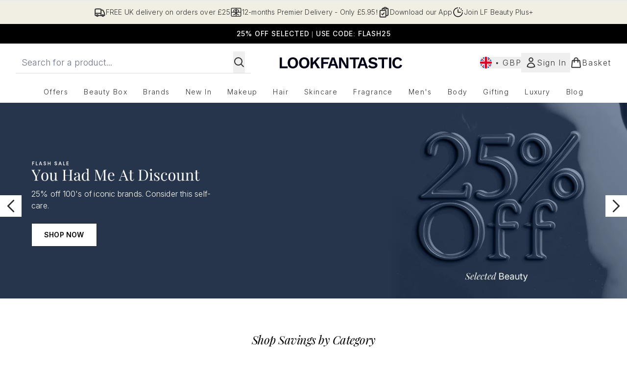

--- FILE ---
content_type: text/html; charset=UTF-8
request_url: https://illamasqua.blogspot.com/2010/12/merry-christmas-from-illamasqua.html
body_size: 20656
content:
<!DOCTYPE html>
<html dir='ltr' xmlns='http://www.w3.org/1999/xhtml' xmlns:b='http://www.google.com/2005/gml/b' xmlns:data='http://www.google.com/2005/gml/data' xmlns:expr='http://www.google.com/2005/gml/expr'>
<head>
<link href='https://www.blogger.com/static/v1/widgets/2944754296-widget_css_bundle.css' rel='stylesheet' type='text/css'/>
<meta content='text/html; charset=UTF-8' http-equiv='Content-Type'/>
<meta content='blogger' name='generator'/>
<link href='https://illamasqua.blogspot.com/favicon.ico' rel='icon' type='image/x-icon'/>
<link href='http://illamasqua.blogspot.com/2010/12/merry-christmas-from-illamasqua.html' rel='canonical'/>
<link rel="alternate" type="application/atom+xml" title="The Official Blog of Illamasqua - Atom" href="https://illamasqua.blogspot.com/feeds/posts/default" />
<link rel="alternate" type="application/rss+xml" title="The Official Blog of Illamasqua - RSS" href="https://illamasqua.blogspot.com/feeds/posts/default?alt=rss" />
<link rel="service.post" type="application/atom+xml" title="The Official Blog of Illamasqua - Atom" href="https://www.blogger.com/feeds/6155030033537601118/posts/default" />

<link rel="alternate" type="application/atom+xml" title="The Official Blog of Illamasqua - Atom" href="https://illamasqua.blogspot.com/feeds/2777982178111309631/comments/default" />
<!--Can't find substitution for tag [blog.ieCssRetrofitLinks]-->
<link href='https://blogger.googleusercontent.com/img/b/R29vZ2xl/AVvXsEhS3Lb0-TIqJLpFptCgU-IkmhrXfuiSdXh9qh9V72hHvcyAq9iNSzgjwA-SCDJGEtyI-afq7Esn8nkjqB40fO-dbimEsRRG5CYM8PGnZRLmmaUfcWPGOXn_dvedFXoQrzFDRZ39mczUDx0/s320/22747_284457511566_32415626566_4035498_3322838_n.jpg' rel='image_src'/>
<meta content='http://illamasqua.blogspot.com/2010/12/merry-christmas-from-illamasqua.html' property='og:url'/>
<meta content='Merry Christmas from Illamasqua…' property='og:title'/>
<meta content=' As Christmas is nearing and Santa and the elves are wrapping the last of the gifts and preparing Rudolf and the gang for their annual round...' property='og:description'/>
<meta content='https://blogger.googleusercontent.com/img/b/R29vZ2xl/AVvXsEhS3Lb0-TIqJLpFptCgU-IkmhrXfuiSdXh9qh9V72hHvcyAq9iNSzgjwA-SCDJGEtyI-afq7Esn8nkjqB40fO-dbimEsRRG5CYM8PGnZRLmmaUfcWPGOXn_dvedFXoQrzFDRZ39mczUDx0/w1200-h630-p-k-no-nu/22747_284457511566_32415626566_4035498_3322838_n.jpg' property='og:image'/>
<title>The Official Blog of Illamasqua: Merry Christmas from Illamasqua&#8230;</title>
<style id='page-skin-1' type='text/css'><!--
/*
-----------------------------------------------
Blogger Template Style
Name:     Minima Black
Designer: Douglas Bowman
URL:      www.stopdesign.com
Date:     26 Feb 2004
Updated by: Blogger Team
----------------------------------------------- */
/* Variable definitions
====================
<Variable name="bgcolor" description="Page Background Color"
type="color" default="#000">
<Variable name="textcolor" description="Text Color"
type="color" default="#ccc">
<Variable name="linkcolor" description="Link Color"
type="color" default="#9ad">
<Variable name="pagetitlecolor" description="Blog Title Color"
type="color" default="#ccc">
<Variable name="descriptioncolor" description="Blog Description Color"
type="color" default="#777">
<Variable name="titlecolor" description="Post Title Color"
type="color" default="#ad9">
<Variable name="bordercolor" description="Border Color"
type="color" default="#333">
<Variable name="sidebarcolor" description="Sidebar Title Color"
type="color" default="#777">
<Variable name="sidebartextcolor" description="Sidebar Text Color"
type="color" default="#999">
<Variable name="visitedlinkcolor" description="Visited Link Color"
type="color" default="#a7a">
<Variable name="bodyfont" description="Text Font"
type="font" default="normal normal 100% 'Trebuchet MS',Trebuchet,Verdana,Sans-serif">
<Variable name="headerfont" description="Sidebar Title Font"
type="font"
default="normal bold 78% 'Trebuchet MS',Trebuchet,Arial,Verdana,Sans-serif">
<Variable name="pagetitlefont" description="Blog Title Font"
type="font"
default="normal bold 200% 'Trebuchet MS',Trebuchet,Verdana,Sans-serif">
<Variable name="descriptionfont" description="Blog Description Font"
type="font"
default="normal normal 78% 'Trebuchet MS', Trebuchet, Verdana, Sans-serif">
<Variable name="postfooterfont" description="Post Footer Font"
type="font"
default="normal normal 78% 'Trebuchet MS', Trebuchet, Arial, Verdana, Sans-serif">
<Variable name="startSide" description="Start side in blog language"
type="automatic" default="left">
<Variable name="endSide" description="End side in blog language"
type="automatic" default="right">
*/
/* Use this with templates/template-twocol.html */
body {
background:#000000  repeat;
margin:0;
color:#ffffcc;
font: x-small "Trebuchet MS", Trebuchet, Verdana, Sans-serif;
font-size/* */:/**/small;
font-size: /**/small;
text-align: center;
}
a:link {
color:#ffffcc;
text-decoration:none;
}
a:visited {
color:#ffffcc;
text-decoration:none;
}
a:hover {
color:#FF6FCF;
text-decoration:underline;
}
a img {
border-width:0;
}
/* Header
-----------------------------------------------
*/
#header-wrapper {
width:660px;
margin:0 auto 10px;
border:1px solid #000000;
}
#header-inner {
background-position: center;
margin-left: auto;
margin-right: auto;
}
#header {
margin: 5px;
border: 1px solid #000000;
text-align: center;
color:#800080;
}
#header h1 {
margin:5px 5px 0;
padding:15px 20px .25em;
line-height:1.2em;
text-transform:uppercase;
letter-spacing:.2em;
font: italic normal 237% Times, serif;
}
#header a {
color:#800080;
text-decoration:none;
}
#header a:hover {
color:#800080;
}
#header .description {
margin:0 5px 5px;
padding:0 20px 15px;
max-width:700px;
text-transform:uppercase;
letter-spacing:.2em;
line-height: 1.4em;
font: italic normal 86% Times, serif;
color: #ffffff;
}
#header img {
margin-left: auto;
margin-right: auto;
}
/* Outer-Wrapper
----------------------------------------------- */
#outer-wrapper {
width: 660px;
margin:0 auto;
padding:10px;
text-align:left;
font: italic normal 110% Times, serif;
}
#main-wrapper {
width: 410px;
float: left;
word-wrap: break-word; /* fix for long text breaking sidebar float in IE */
overflow: hidden;     /* fix for long non-text content breaking IE sidebar float */
}
#sidebar-wrapper {
width: 220px;
float: right;
word-wrap: break-word; /* fix for long text breaking sidebar float in IE */
overflow: hidden;     /* fix for long non-text content breaking IE sidebar float */
}
/* Headings
----------------------------------------------- */
h2 {
margin:1.5em 0 .75em;
font:italic bold 85% Georgia, Times, serif;
line-height: 1.4em;
text-transform:uppercase;
letter-spacing:.2em;
color:#ffffcc;
}
/* Posts
-----------------------------------------------
*/
h2.date-header {
margin:1.5em 0 .5em;
}
.post {
margin:.5em 0 1.5em;
border-bottom:1px dotted #000000;
padding-bottom:1.5em;
}
.post h3 {
margin:.25em 0 0;
padding:0 0 4px;
font-size:140%;
font-weight:normal;
line-height:1.4em;
color:#FF6FCF;
}
.post h3 a, .post h3 a:visited, .post h3 strong {
display:block;
text-decoration:none;
color:#FF6FCF;
font-weight:bold;
}
.post h3 strong, .post h3 a:hover {
color:#ffffcc;
}
.post-body {
margin:0 0 .75em;
line-height:1.6em;
}
.post-body blockquote {
line-height:1.3em;
}
.post-footer {
margin: .75em 0;
color:#ffffcc;
text-transform:uppercase;
letter-spacing:.1em;
font: italic normal 76% Times, serif;
line-height: 1.4em;
}
.comment-link {
margin-left:.6em;
}
.post img {
padding:4px;
border:1px solid #000000;
}
.post blockquote {
margin:1em 20px;
}
.post blockquote p {
margin:.75em 0;
}
/* Comments
----------------------------------------------- */
#comments h4 {
margin:1em 0;
font-weight: bold;
line-height: 1.4em;
text-transform:uppercase;
letter-spacing:.2em;
color: #ffffcc;
}
#comments-block {
margin:1em 0 1.5em;
line-height:1.6em;
}
#comments-block .comment-author {
margin:.5em 0;
}
#comments-block .comment-body {
margin:.25em 0 0;
}
#comments-block .comment-footer {
margin:-.25em 0 2em;
line-height: 1.4em;
text-transform:uppercase;
letter-spacing:.1em;
}
#comments-block .comment-body p {
margin:0 0 .75em;
}
.deleted-comment {
font-style:italic;
color:gray;
}
.feed-links {
clear: both;
line-height: 2.5em;
}
#blog-pager-newer-link {
float: left;
}
#blog-pager-older-link {
float: right;
}
#blog-pager {
text-align: center;
}
/* Sidebar Content
----------------------------------------------- */
.sidebar {
color: #ffffcc;
line-height: 1.5em;
}
.sidebar ul {
list-style:none;
margin:0 0 0;
padding:0 0 0;
}
.sidebar li {
margin:0;
padding-top:0;
padding-right:0;
padding-bottom:.25em;
padding-left:15px;
text-indent:-15px;
line-height:1.5em;
}
.sidebar .widget, .main .widget {
border-bottom:1px dotted #000000;
margin:0 0 1.5em;
padding:0 0 1.5em;
}
.main .Blog {
border-bottom-width: 0;
}
/* Profile
----------------------------------------------- */
.profile-img {
float: left;
margin-top: 0;
margin-right: 5px;
margin-bottom: 5px;
margin-left: 0;
padding: 4px;
border: 1px solid #000000;
}
.profile-data {
margin:0;
text-transform:uppercase;
letter-spacing:.1em;
font: italic normal 76% Times, serif;
color: #ffffcc;
font-weight: bold;
line-height: 1.6em;
}
.profile-datablock {
margin:.5em 0 .5em;
}
.profile-textblock {
margin: 0.5em 0;
line-height: 1.6em;
}
.profile-link {
font: italic normal 76% Times, serif;
text-transform: uppercase;
letter-spacing: .1em;
}
/* Footer
----------------------------------------------- */
#footer {
width:660px;
clear:both;
margin:0 auto;
padding-top:15px;
line-height: 1.6em;
text-transform:uppercase;
letter-spacing:.1em;
text-align: center;
}

--></style>
<meta content='1;url=http://www.illamasqua.com/socialise/' http-equiv='refresh'/>
<link href='https://www.blogger.com/dyn-css/authorization.css?targetBlogID=6155030033537601118&amp;zx=76d22194-c348-4031-9480-32675b877a46' media='none' onload='if(media!=&#39;all&#39;)media=&#39;all&#39;' rel='stylesheet'/><noscript><link href='https://www.blogger.com/dyn-css/authorization.css?targetBlogID=6155030033537601118&amp;zx=76d22194-c348-4031-9480-32675b877a46' rel='stylesheet'/></noscript>
<meta name='google-adsense-platform-account' content='ca-host-pub-1556223355139109'/>
<meta name='google-adsense-platform-domain' content='blogspot.com'/>

</head>
<body>
<div class='navbar section' id='navbar'><div class='widget Navbar' data-version='1' id='Navbar1'><script type="text/javascript">
    function setAttributeOnload(object, attribute, val) {
      if(window.addEventListener) {
        window.addEventListener('load',
          function(){ object[attribute] = val; }, false);
      } else {
        window.attachEvent('onload', function(){ object[attribute] = val; });
      }
    }
  </script>
<div id="navbar-iframe-container"></div>
<script type="text/javascript" src="https://apis.google.com/js/platform.js"></script>
<script type="text/javascript">
      gapi.load("gapi.iframes:gapi.iframes.style.bubble", function() {
        if (gapi.iframes && gapi.iframes.getContext) {
          gapi.iframes.getContext().openChild({
              url: 'https://www.blogger.com/navbar/6155030033537601118?po\x3d2777982178111309631\x26origin\x3dhttps://illamasqua.blogspot.com',
              where: document.getElementById("navbar-iframe-container"),
              id: "navbar-iframe"
          });
        }
      });
    </script><script type="text/javascript">
(function() {
var script = document.createElement('script');
script.type = 'text/javascript';
script.src = '//pagead2.googlesyndication.com/pagead/js/google_top_exp.js';
var head = document.getElementsByTagName('head')[0];
if (head) {
head.appendChild(script);
}})();
</script>
</div></div>
<div id='outer-wrapper'><div id='wrap2'>
<!-- skip links for text browsers -->
<span id='skiplinks' style='display:none;'>
<a href='#main'>skip to main </a> |
      <a href='#sidebar'>skip to sidebar</a>
</span>
<div id='header-wrapper'>
<div class='header section' id='header'><div class='widget Header' data-version='1' id='Header1'>
<div id='header-inner'>
<a href='https://illamasqua.blogspot.com/' style='display: block'>
<img alt='The Official Blog of Illamasqua' height='273px; ' id='Header1_headerimg' src='https://blogger.googleusercontent.com/img/b/R29vZ2xl/AVvXsEhqH222lghenfxrbIxj-CXzSqxbMOhR4zLvwJpDqcdOhsHgdEZ3qsFHb08faIEM1vRrQjKgYtwpBo3FYUModyWhtODX1ns8oE_nSjR0hLs3cnOx7AInKY279FmKjI1tNOR2j4_fRmwoW_k_/s660/Freak+blog+header.jpg' style='display: block' width='660px; '/>
</a>
</div>
</div></div>
</div>
<div id='content-wrapper'>
<div id='crosscol-wrapper' style='text-align:center'>
<div class='crosscol no-items section' id='crosscol'></div>
</div>
<div id='main-wrapper'>
<div class='main section' id='main'><div class='widget Blog' data-version='1' id='Blog1'>
<div class='blog-posts hfeed'>

          <div class="date-outer">
        
<h2 class='date-header'><span>23 December 2010</span></h2>

          <div class="date-posts">
        
<div class='post-outer'>
<div class='post hentry'>
<a name='2777982178111309631'></a>
<h3 class='post-title entry-title'>
<a href='https://illamasqua.blogspot.com/2010/12/merry-christmas-from-illamasqua.html'>Merry Christmas from Illamasqua&#8230;</a>
</h3>
<div class='post-header-line-1'></div>
<div class='post-body entry-content'>
<div class="MsoNormal">&nbsp;As Christmas is nearing and Santa and the elves are wrapping the last of the gifts and preparing Rudolf and the gang for their annual round the world trip&#8230;we thought we would share a little something with you.</div><div class="MsoNormal"><o:p></o:p></div><div class="MsoNormal"><br />
</div><div class="MsoNormal"><span class="Apple-style-span" style="color: #ea9999;">2010 has been a wonderful year for Illamasqua with so many highlights and exciting moments for the brand. As the year winds to a close, and to celebrate the countdown to Christmas, here are just a selection of the best bits&#8230;<o:p></o:p></span></div><div class="MsoNormal"><br />
</div><div class="separator" style="clear: both; text-align: center;"><a href="https://blogger.googleusercontent.com/img/b/R29vZ2xl/AVvXsEhS3Lb0-TIqJLpFptCgU-IkmhrXfuiSdXh9qh9V72hHvcyAq9iNSzgjwA-SCDJGEtyI-afq7Esn8nkjqB40fO-dbimEsRRG5CYM8PGnZRLmmaUfcWPGOXn_dvedFXoQrzFDRZ39mczUDx0/s1600/22747_284457511566_32415626566_4035498_3322838_n.jpg" imageanchor="1" style="margin-left: 1em; margin-right: 1em;"><img border="0" height="239" src="https://blogger.googleusercontent.com/img/b/R29vZ2xl/AVvXsEhS3Lb0-TIqJLpFptCgU-IkmhrXfuiSdXh9qh9V72hHvcyAq9iNSzgjwA-SCDJGEtyI-afq7Esn8nkjqB40fO-dbimEsRRG5CYM8PGnZRLmmaUfcWPGOXn_dvedFXoQrzFDRZ39mczUDx0/s320/22747_284457511566_32415626566_4035498_3322838_n.jpg" width="320" /></a></div><div class="MsoNormal"><br />
</div><div class="MsoNormal" style="text-align: center;"><o:p>&nbsp;</o:p>The team at IMATS 2010</div><div class="MsoNormal"><o:p></o:p></div><div class="MsoNormal"><br />
</div><div class="MsoNormal"><br />
</div><div class="separator" style="clear: both; text-align: center;"><a href="https://blogger.googleusercontent.com/img/b/R29vZ2xl/AVvXsEh01TwvPXwfwT9ET2czqQb05ia8TUOw-1qGY4ElWT0PrBkGyyQU8mkaBGBsEMyrePNrlFhhQr2Iz4KH654WfiUKqzjcyf5UWqY0LMdzuAz5QeWRZ1A1JpCQT6oNQ9q0dj3urHzfBvvBnuM/s1600/22747_291690071566_32415626566_4056445_1523088_n.jpg" imageanchor="1" style="margin-left: 1em; margin-right: 1em;"><img border="0" height="240" src="https://blogger.googleusercontent.com/img/b/R29vZ2xl/AVvXsEh01TwvPXwfwT9ET2czqQb05ia8TUOw-1qGY4ElWT0PrBkGyyQU8mkaBGBsEMyrePNrlFhhQr2Iz4KH654WfiUKqzjcyf5UWqY0LMdzuAz5QeWRZ1A1JpCQT6oNQ9q0dj3urHzfBvvBnuM/s320/22747_291690071566_32415626566_4056445_1523088_n.jpg" width="320" /></a></div><div class="MsoNormal"><br />
</div><div class="MsoNormal" style="text-align: center;">The launch of Illamasqua in Dubai earlier this year<o:p></o:p></div><div class="MsoNormal" style="text-align: center;"><br />
</div><div class="MsoNormal"><br />
</div><div class="separator" style="clear: both; text-align: center;"><a href="https://blogger.googleusercontent.com/img/b/R29vZ2xl/AVvXsEja_jrXDJcWb1QFvtmD9hGsI4tXyzNTF7onpb8ly2uvr4IIgSA71_Nf8w9nlLTuRAhuGbj2t378bcxNQWCeG8RWEGV62FnzElU2zN2oaD1pnmbqMgPyJhK62Fd4kKLDXikzeV8iMzm8Ug8/s1600/24211_383930866566_32415626566_4471253_66129_n.jpg" imageanchor="1" style="margin-left: 1em; margin-right: 1em;"><img border="0" height="320" src="https://blogger.googleusercontent.com/img/b/R29vZ2xl/AVvXsEja_jrXDJcWb1QFvtmD9hGsI4tXyzNTF7onpb8ly2uvr4IIgSA71_Nf8w9nlLTuRAhuGbj2t378bcxNQWCeG8RWEGV62FnzElU2zN2oaD1pnmbqMgPyJhK62Fd4kKLDXikzeV8iMzm8Ug8/s320/24211_383930866566_32415626566_4471253_66129_n.jpg" width="251" /></a></div><br />
<div class="separator" style="clear: both; text-align: center;"><a href="https://blogger.googleusercontent.com/img/b/R29vZ2xl/AVvXsEg9OCkeQEIURhmrua3g6-6__P5xhY_yg24heBbCWanus7luJClgJQAS7RHBFI-692Lj5u02WzJofsNs0iiyxGNG9rg7SbJGITqxurA4WfDVtHZk6IqS1JvrsXMhHpIx6V2nIl8QYKBuh0o/s1600/24211_383930836566_32415626566_4471249_7014821_n.jpg" imageanchor="1" style="margin-left: 1em; margin-right: 1em;"><img border="0" height="320" src="https://blogger.googleusercontent.com/img/b/R29vZ2xl/AVvXsEg9OCkeQEIURhmrua3g6-6__P5xhY_yg24heBbCWanus7luJClgJQAS7RHBFI-692Lj5u02WzJofsNs0iiyxGNG9rg7SbJGITqxurA4WfDVtHZk6IqS1JvrsXMhHpIx6V2nIl8QYKBuh0o/s320/24211_383930836566_32415626566_4471249_7014821_n.jpg" width="251" /></a></div><div class="MsoNormal"><br />
</div><div class="MsoNormal" style="text-align: center;">The S/S 10 collection for Illamasqua - Body Electrics&nbsp;<o:p></o:p></div><div class="MsoNormal"><br />
</div><div class="MsoNormal"><o:p><br />
</o:p></div><div class="separator" style="clear: both; text-align: center;"><a href="https://blogger.googleusercontent.com/img/b/R29vZ2xl/AVvXsEjlkIQ7_mmmvXRQDos_J89wN3a6H_oT5nHvSU4xvGQ5aJUrwQ-JTyWuoqjONLe9m25qRe-twPFfCSInx3DzHVkm-NQ9jVHT-oviBjhv_X_YhuVstcoVfCFruoVMdR74T_Jrw1nO9a9PD_U/s1600/40858_420689246566_32415626566_5443056_1378461_n.jpg" imageanchor="1" style="margin-left: 1em; margin-right: 1em;"><img border="0" height="213" src="https://blogger.googleusercontent.com/img/b/R29vZ2xl/AVvXsEjlkIQ7_mmmvXRQDos_J89wN3a6H_oT5nHvSU4xvGQ5aJUrwQ-JTyWuoqjONLe9m25qRe-twPFfCSInx3DzHVkm-NQ9jVHT-oviBjhv_X_YhuVstcoVfCFruoVMdR74T_Jrw1nO9a9PD_U/s320/40858_420689246566_32415626566_5443056_1378461_n.jpg" width="320" /></a></div><div class="MsoNormal"><o:p><br />
</o:p></div><div class="MsoNormal" style="text-align: center;">The beautiful Myer Fashion Show &#8211; Make-Up designed by Creative Director for Illamasqua, Alex Box<o:p></o:p></div><div class="MsoNormal" style="text-align: center;"><br />
</div><div class="MsoNormal"><br />
</div><div class="separator" style="clear: both; text-align: center;"><a href="https://blogger.googleusercontent.com/img/b/R29vZ2xl/AVvXsEhNjCTVjdsVGgyYYVeKm7cPX-538YxON199d0CYEv5tVMlF406EKwlAI7qMCO2lxYYC7QHkX5v6htpTdnTn562Kkav8C4KtjxMsUmCT49lv9bGe8Q5eclE8oOJkVirXIPHBL5g7Ml1lal8/s1600/65707_445696636566_32415626566_5991383_2983989_n.jpg" imageanchor="1" style="margin-left: 1em; margin-right: 1em;"><img border="0" height="214" src="https://blogger.googleusercontent.com/img/b/R29vZ2xl/AVvXsEhNjCTVjdsVGgyYYVeKm7cPX-538YxON199d0CYEv5tVMlF406EKwlAI7qMCO2lxYYC7QHkX5v6htpTdnTn562Kkav8C4KtjxMsUmCT49lv9bGe8Q5eclE8oOJkVirXIPHBL5g7Ml1lal8/s320/65707_445696636566_32415626566_5991383_2983989_n.jpg" width="320" /></a></div><br />
<div class="separator" style="clear: both; text-align: center;"><a href="https://blogger.googleusercontent.com/img/b/R29vZ2xl/AVvXsEgy0TMC24glt2RMp1ZSoxCvp_GiL-is5WbES0LtSkpIf8TGyUbdtcCwQg1QVmy89aDSvQ2SiEaP-5uEjmO6n2ekNKSMvgpyvctjnw9fYQvrlCVdoAUEJ_8cPraNReHypxx-8c486gAwFpY/s1600/65726_445697031566_32415626566_5991399_4727956_n.jpg" imageanchor="1" style="margin-left: 1em; margin-right: 1em;"><img border="0" height="214" src="https://blogger.googleusercontent.com/img/b/R29vZ2xl/AVvXsEgy0TMC24glt2RMp1ZSoxCvp_GiL-is5WbES0LtSkpIf8TGyUbdtcCwQg1QVmy89aDSvQ2SiEaP-5uEjmO6n2ekNKSMvgpyvctjnw9fYQvrlCVdoAUEJ_8cPraNReHypxx-8c486gAwFpY/s320/65726_445697031566_32415626566_5991399_4727956_n.jpg" width="320" /></a></div><br />
<div class="separator" style="clear: both; text-align: center;"><a href="https://blogger.googleusercontent.com/img/b/R29vZ2xl/AVvXsEjkFZW5vHj-28_WMX8LXYzVlb2fWow2MTNMtT6TInF8l1bz2iAfX0lVNlcpewDcuDPmGOd8aFIsuFn9A4gEbCvp5fT_xpkzaYISkj6_QJONFVDJyzRD-4Y4MoN0Fh7_n6F3jPcnH7AG8BM/s1600/Illamasqua+flagship+store_image9.jpg" imageanchor="1" style="margin-left: 1em; margin-right: 1em;"><img border="0" height="240" src="https://blogger.googleusercontent.com/img/b/R29vZ2xl/AVvXsEjkFZW5vHj-28_WMX8LXYzVlb2fWow2MTNMtT6TInF8l1bz2iAfX0lVNlcpewDcuDPmGOd8aFIsuFn9A4gEbCvp5fT_xpkzaYISkj6_QJONFVDJyzRD-4Y4MoN0Fh7_n6F3jPcnH7AG8BM/s320/Illamasqua+flagship+store_image9.jpg" width="320" /></a></div><div class="MsoNormal"><o:p><br />
</o:p></div><div class="MsoNormal"><o:p></o:p></div><div class="MsoNormal" style="margin-bottom: 0px; margin-left: 0px; margin-right: 0px; margin-top: 0px; text-align: center;">The opening of Illamasqua's Flagship store and School of Make Up Art in London's Soho<o:p></o:p></div><div><br />
</div><br />
<div class="MsoNormal"><o:p><br />
</o:p></div><div class="separator" style="clear: both; text-align: center;"><a href="https://blogger.googleusercontent.com/img/b/R29vZ2xl/AVvXsEjGZ6iyLN1cSGGjm71aIpQLpFvJFYNOJscyHAOx38QoneYDtK_JromG34eJSUl09JxpSVPGJe9lFeXcH5PzybtPvlGTHYO3xQLrdXnghxuzqpj0FuOcjF1imfAhvMOw6J9b5NDQiHmUFag/s1600/67565_442041416566_32415626566_5927971_8086616_n.jpg" imageanchor="1" style="margin-left: 1em; margin-right: 1em;"><img border="0" height="320" src="https://blogger.googleusercontent.com/img/b/R29vZ2xl/AVvXsEjGZ6iyLN1cSGGjm71aIpQLpFvJFYNOJscyHAOx38QoneYDtK_JromG34eJSUl09JxpSVPGJe9lFeXcH5PzybtPvlGTHYO3xQLrdXnghxuzqpj0FuOcjF1imfAhvMOw6J9b5NDQiHmUFag/s320/67565_442041416566_32415626566_5927971_8086616_n.jpg" width="240" /></a></div><div class="separator" style="clear: both; text-align: center;"><br />
</div><div class="separator" style="clear: both; text-align: center;"><a href="https://blogger.googleusercontent.com/img/b/R29vZ2xl/AVvXsEiHgPGyouUFcjIsm2T1nHfMzG4rv8eKM43MT5gGFTEuZlpo2fZitJ4l1JoVE6vN4uhHCL2mZ0_GFgMCW7WkpQOU9bkn5SDMrMVO-Nfua6Mdln64jepBkxi4fztQIUa4B2MTFDh3l3VrUWM/s1600/1.jpg" imageanchor="1" style="margin-left: 1em; margin-right: 1em;"><img border="0" src="https://blogger.googleusercontent.com/img/b/R29vZ2xl/AVvXsEiHgPGyouUFcjIsm2T1nHfMzG4rv8eKM43MT5gGFTEuZlpo2fZitJ4l1JoVE6vN4uhHCL2mZ0_GFgMCW7WkpQOU9bkn5SDMrMVO-Nfua6Mdln64jepBkxi4fztQIUa4B2MTFDh3l3VrUWM/s1600/1.jpg" /></a></div><div class="separator" style="clear: both; text-align: center;"><br />
</div><div class="separator" style="clear: both; text-align: center;">The A/W 10 collection for Illamasqua - Art of Darkness</div><div class="separator" style="clear: both; text-align: center;"><br />
</div><div class="MsoNormal"><o:p></o:p></div><div class="MsoNormal"><br />
</div><div class="separator" style="clear: both; text-align: center;"><a href="https://blogger.googleusercontent.com/img/b/R29vZ2xl/AVvXsEiSK76Wc2D5Uy01eqhZi1ANbGZ9HtYDOiVH8KoA4x_8aBOqLklhbS6fbP4PylOEoWhSZH8dP9sQNfcAZKnLbi87YiEIC024rrODQcK9Dos_ObHoPIfU5SWdN2LovSRkX_TQJLq7mIfqB5A/s1600/66539_445701321566_32415626566_5991506_3310848_n.jpg" imageanchor="1" style="margin-left: 1em; margin-right: 1em;"><img border="0" height="214" src="https://blogger.googleusercontent.com/img/b/R29vZ2xl/AVvXsEiSK76Wc2D5Uy01eqhZi1ANbGZ9HtYDOiVH8KoA4x_8aBOqLklhbS6fbP4PylOEoWhSZH8dP9sQNfcAZKnLbi87YiEIC024rrODQcK9Dos_ObHoPIfU5SWdN2LovSRkX_TQJLq7mIfqB5A/s320/66539_445701321566_32415626566_5991506_3310848_n.jpg" width="320" /></a></div><div class="MsoNormal"><br />
</div><div class="MsoNormal" style="text-align: center;">Kelly Cutrone book signing in Beak St<o:p></o:p></div><div class="MsoNormal"><br />
</div><div class="MsoNormal"><o:p><br />
</o:p></div><div class="separator" style="clear: both; text-align: center;"><a href="https://blogger.googleusercontent.com/img/b/R29vZ2xl/AVvXsEiX1hzDKto6nxTkLk9eAmNl5Riq5Xcb9vYk955lsjsr7PeMgvN5QhEM8alHMXl_xeM8DU0DxRnZNwqtyf_lSbP5qJ9nZS9L4IdHNuKcCqhIPiU_l_2yDhmTAv19EmKlNDSd0Y4DSvn-EHA/s1600/mika+and+sophia.jpg" imageanchor="1" style="margin-left: 1em; margin-right: 1em;"><img border="0" height="320" src="https://blogger.googleusercontent.com/img/b/R29vZ2xl/AVvXsEiX1hzDKto6nxTkLk9eAmNl5Riq5Xcb9vYk955lsjsr7PeMgvN5QhEM8alHMXl_xeM8DU0DxRnZNwqtyf_lSbP5qJ9nZS9L4IdHNuKcCqhIPiU_l_2yDhmTAv19EmKlNDSd0Y4DSvn-EHA/s320/mika+and+sophia.jpg" width="240" /></a></div><br />
<div class="separator" style="clear: both; text-align: center;"><a href="https://blogger.googleusercontent.com/img/b/R29vZ2xl/AVvXsEhAtC_Cklvj6zqfZ20kVKbQNdFSTIYjffwpSIiexk7i-UoiownRbhwwPla5DxfRyVDobcD-YUYOzzBQr_5MlC8WxEffel5FDGB-QYbF1wS-PVe9Z4Q2ojWQpDko0KNO3Fo8WwABu1LwHmE/s1600/TEAM+cardiff.JPG" imageanchor="1" style="margin-left: 1em; margin-right: 1em;"><img border="0" height="240" src="https://blogger.googleusercontent.com/img/b/R29vZ2xl/AVvXsEhAtC_Cklvj6zqfZ20kVKbQNdFSTIYjffwpSIiexk7i-UoiownRbhwwPla5DxfRyVDobcD-YUYOzzBQr_5MlC8WxEffel5FDGB-QYbF1wS-PVe9Z4Q2ojWQpDko0KNO3Fo8WwABu1LwHmE/s320/TEAM+cardiff.JPG" width="320" /></a></div><div class="MsoNormal"><o:p><br />
</o:p></div><div class="MsoNormal" style="text-align: center;">Illamasqua celebrated it's 2nd Birthday<o:p></o:p></div><div class="MsoNormal" style="text-align: center;"><br />
</div><div class="MsoNormal" style="text-align: center;"><br />
</div><div class="separator" style="clear: both; text-align: center;"><a href="https://blogger.googleusercontent.com/img/b/R29vZ2xl/AVvXsEhHOznPn3-8N6LLhkDfwwYmYc9eAu2tB-deuQkWuBpxeO-iT_SPlSjwhlwHiWrO-565p6zf4CGkROXIgXv-7b7P2oPguWI9lemZl4x7i3vyi2N-i5SqHpkgl1Hcv758LqtfxREtw4TQBPQ/s1600/brisbane+-+david+and+ill+lover.jpg" imageanchor="1" style="margin-left: 1em; margin-right: 1em;"><img border="0" height="320" src="https://blogger.googleusercontent.com/img/b/R29vZ2xl/AVvXsEhHOznPn3-8N6LLhkDfwwYmYc9eAu2tB-deuQkWuBpxeO-iT_SPlSjwhlwHiWrO-565p6zf4CGkROXIgXv-7b7P2oPguWI9lemZl4x7i3vyi2N-i5SqHpkgl1Hcv758LqtfxREtw4TQBPQ/s320/brisbane+-+david+and+ill+lover.jpg" width="238" /></a></div><br />
<div class="separator" style="clear: both; text-align: center;"><a href="https://blogger.googleusercontent.com/img/b/R29vZ2xl/AVvXsEjd7UaBUisJPO7GJ9WHbYFW1s6uzLoPT3M2pf5qvqQMv1nsGcDpxfb7KlwTDXoEs-_o4AZ7dUlCjHsT27_Q8Wizi4q3YIsl5Dni1xmG8uv0h1sCkZ3xS3FautASTYErXvvuOMKCi83owwg/s1600/brisbane.jpg" imageanchor="1" style="margin-left: 1em; margin-right: 1em;"><img border="0" height="320" src="https://blogger.googleusercontent.com/img/b/R29vZ2xl/AVvXsEjd7UaBUisJPO7GJ9WHbYFW1s6uzLoPT3M2pf5qvqQMv1nsGcDpxfb7KlwTDXoEs-_o4AZ7dUlCjHsT27_Q8Wizi4q3YIsl5Dni1xmG8uv0h1sCkZ3xS3FautASTYErXvvuOMKCi83owwg/s320/brisbane.jpg" width="238" /></a></div><div class="MsoNormal" style="text-align: center;"><br />
</div><div class="MsoNormal" style="text-align: center;">Illamasqua opened new counters in Australia with Myer this Autumn</div><div class="MsoNormal" style="text-align: center;"><br />
</div><div class="MsoNormal" style="text-align: center;"><br />
</div><div class="separator" style="clear: both; text-align: center;"><a href="https://blogger.googleusercontent.com/img/b/R29vZ2xl/AVvXsEjYb9v8APghXjqWmB_eKbmoa-kBFWuWv4yIMOUrPbuegQEsj4DwfMoFfnP_2LHoSAAqveBylWc51G3OmE0Lmf_gBux2UPon1wsMYnNczEnw7GU7glXVa_h5-rU9MGMHC6R_0RWqGjudcE4/s1600/Manchester+Nov+10.jpg" imageanchor="1" style="margin-left: 1em; margin-right: 1em;"><img border="0" height="214" src="https://blogger.googleusercontent.com/img/b/R29vZ2xl/AVvXsEjYb9v8APghXjqWmB_eKbmoa-kBFWuWv4yIMOUrPbuegQEsj4DwfMoFfnP_2LHoSAAqveBylWc51G3OmE0Lmf_gBux2UPon1wsMYnNczEnw7GU7glXVa_h5-rU9MGMHC6R_0RWqGjudcE4/s320/Manchester+Nov+10.jpg" width="320" /></a></div><div class="MsoNormal" style="text-align: center;"><br />
</div><div class="MsoNormal" style="text-align: center;">Alex Box hosted a series of intimate Masterclasses in London, Birmingham and Manchester</div><div class="MsoNormal" style="text-align: center;"><o:p></o:p></div><div class="MsoNormal"><br />
</div><div class="MsoNormal"><o:p><br />
</o:p></div><div class="separator" style="clear: both; text-align: center;"><a href="https://blogger.googleusercontent.com/img/b/R29vZ2xl/AVvXsEiR8TAYAkJjg_EjHytd3ufQiYCqC_w4il1YjnKuVBs_XoLQ16piEJxMdVsz1_L6LA84NU9nm9ry3HPyONGPlxn4kfTztgSJuq5n4F-vkcI_A6rb5fx26hKtQXJwWbOEZKCaLd_SMjnFNL0/s1600/ILLBGEORGE+429.JPG" imageanchor="1" style="margin-left: 1em; margin-right: 1em;"><img border="0" height="320" src="https://blogger.googleusercontent.com/img/b/R29vZ2xl/AVvXsEiR8TAYAkJjg_EjHytd3ufQiYCqC_w4il1YjnKuVBs_XoLQ16piEJxMdVsz1_L6LA84NU9nm9ry3HPyONGPlxn4kfTztgSJuq5n4F-vkcI_A6rb5fx26hKtQXJwWbOEZKCaLd_SMjnFNL0/s320/ILLBGEORGE+429.JPG" width="215" /></a></div><div class="MsoNormal"><o:p><br />
</o:p></div><div class="MsoNormal" style="text-align: center;">Exclusive DJ set for Illamasqua from Boy George in support of the S.O.P.H.I.E foundation<o:p></o:p></div><div class="MsoNormal"><br />
</div><div class="MsoNormal"><br />
</div><div class="MsoNormal"><span class="Apple-style-span" style="color: #b6d7a8;"><b>Thank you to everyone that has supported Illamasqua, to all those Illamasqua devotees and to those of you just discovering the brand...we wish you a very Merry Christmas!</b></span></div><div class="MsoNormal" style="text-align: center;"><b><br />
</b></div><div class="MsoNormal" style="text-align: center;"><b><span class="Apple-style-span" style="color: #9fc5e8;">What will your alter-ego look like in 2011...</span></b></div>
<div style='clear: both;'></div>
</div>
<div class='post-footer'>
<div class='post-footer-line post-footer-line-1'><span class='post-comment-link'>
</span>
<span class='post-icons'>
<span class='item-action'>
<a href='https://www.blogger.com/email-post/6155030033537601118/2777982178111309631' title='Email Post'>
<img alt="" class="icon-action" height="13" src="//www.blogger.com/img/icon18_email.gif" width="18">
</a>
</span>
<span class='item-control blog-admin pid-711624165'>
<a href='https://www.blogger.com/post-edit.g?blogID=6155030033537601118&postID=2777982178111309631&from=pencil' title='Edit Post'>
<img alt='' class='icon-action' height='18' src='https://resources.blogblog.com/img/icon18_edit_allbkg.gif' width='18'/>
</a>
</span>
</span>
<span class='post-author vcard'>
Posted by
<span class='fn'>Illamasqua</span>
</span>
<span class='post-timestamp'>
</span>
</div>
<div class='post-footer-line post-footer-line-2'><span class='post-labels'>
</span>
</div>
<div class='post-footer-line post-footer-line-3'></div>
</div>
</div>
<div class='comments' id='comments'>
<a name='comments'></a>
<h4>6 comments:</h4>
<div class='comments-content'>
<script async='async' src='' type='text/javascript'></script>
<script type='text/javascript'>
    (function() {
      var items = null;
      var msgs = null;
      var config = {};

// <![CDATA[
      var cursor = null;
      if (items && items.length > 0) {
        cursor = parseInt(items[items.length - 1].timestamp) + 1;
      }

      var bodyFromEntry = function(entry) {
        var text = (entry &&
                    ((entry.content && entry.content.$t) ||
                     (entry.summary && entry.summary.$t))) ||
            '';
        if (entry && entry.gd$extendedProperty) {
          for (var k in entry.gd$extendedProperty) {
            if (entry.gd$extendedProperty[k].name == 'blogger.contentRemoved') {
              return '<span class="deleted-comment">' + text + '</span>';
            }
          }
        }
        return text;
      }

      var parse = function(data) {
        cursor = null;
        var comments = [];
        if (data && data.feed && data.feed.entry) {
          for (var i = 0, entry; entry = data.feed.entry[i]; i++) {
            var comment = {};
            // comment ID, parsed out of the original id format
            var id = /blog-(\d+).post-(\d+)/.exec(entry.id.$t);
            comment.id = id ? id[2] : null;
            comment.body = bodyFromEntry(entry);
            comment.timestamp = Date.parse(entry.published.$t) + '';
            if (entry.author && entry.author.constructor === Array) {
              var auth = entry.author[0];
              if (auth) {
                comment.author = {
                  name: (auth.name ? auth.name.$t : undefined),
                  profileUrl: (auth.uri ? auth.uri.$t : undefined),
                  avatarUrl: (auth.gd$image ? auth.gd$image.src : undefined)
                };
              }
            }
            if (entry.link) {
              if (entry.link[2]) {
                comment.link = comment.permalink = entry.link[2].href;
              }
              if (entry.link[3]) {
                var pid = /.*comments\/default\/(\d+)\?.*/.exec(entry.link[3].href);
                if (pid && pid[1]) {
                  comment.parentId = pid[1];
                }
              }
            }
            comment.deleteclass = 'item-control blog-admin';
            if (entry.gd$extendedProperty) {
              for (var k in entry.gd$extendedProperty) {
                if (entry.gd$extendedProperty[k].name == 'blogger.itemClass') {
                  comment.deleteclass += ' ' + entry.gd$extendedProperty[k].value;
                } else if (entry.gd$extendedProperty[k].name == 'blogger.displayTime') {
                  comment.displayTime = entry.gd$extendedProperty[k].value;
                }
              }
            }
            comments.push(comment);
          }
        }
        return comments;
      };

      var paginator = function(callback) {
        if (hasMore()) {
          var url = config.feed + '?alt=json&v=2&orderby=published&reverse=false&max-results=50';
          if (cursor) {
            url += '&published-min=' + new Date(cursor).toISOString();
          }
          window.bloggercomments = function(data) {
            var parsed = parse(data);
            cursor = parsed.length < 50 ? null
                : parseInt(parsed[parsed.length - 1].timestamp) + 1
            callback(parsed);
            window.bloggercomments = null;
          }
          url += '&callback=bloggercomments';
          var script = document.createElement('script');
          script.type = 'text/javascript';
          script.src = url;
          document.getElementsByTagName('head')[0].appendChild(script);
        }
      };
      var hasMore = function() {
        return !!cursor;
      };
      var getMeta = function(key, comment) {
        if ('iswriter' == key) {
          var matches = !!comment.author
              && comment.author.name == config.authorName
              && comment.author.profileUrl == config.authorUrl;
          return matches ? 'true' : '';
        } else if ('deletelink' == key) {
          return config.baseUri + '/comment/delete/'
               + config.blogId + '/' + comment.id;
        } else if ('deleteclass' == key) {
          return comment.deleteclass;
        }
        return '';
      };

      var replybox = null;
      var replyUrlParts = null;
      var replyParent = undefined;

      var onReply = function(commentId, domId) {
        if (replybox == null) {
          // lazily cache replybox, and adjust to suit this style:
          replybox = document.getElementById('comment-editor');
          if (replybox != null) {
            replybox.height = '250px';
            replybox.style.display = 'block';
            replyUrlParts = replybox.src.split('#');
          }
        }
        if (replybox && (commentId !== replyParent)) {
          replybox.src = '';
          document.getElementById(domId).insertBefore(replybox, null);
          replybox.src = replyUrlParts[0]
              + (commentId ? '&parentID=' + commentId : '')
              + '#' + replyUrlParts[1];
          replyParent = commentId;
        }
      };

      var hash = (window.location.hash || '#').substring(1);
      var startThread, targetComment;
      if (/^comment-form_/.test(hash)) {
        startThread = hash.substring('comment-form_'.length);
      } else if (/^c[0-9]+$/.test(hash)) {
        targetComment = hash.substring(1);
      }

      // Configure commenting API:
      var configJso = {
        'maxDepth': config.maxThreadDepth
      };
      var provider = {
        'id': config.postId,
        'data': items,
        'loadNext': paginator,
        'hasMore': hasMore,
        'getMeta': getMeta,
        'onReply': onReply,
        'rendered': true,
        'initComment': targetComment,
        'initReplyThread': startThread,
        'config': configJso,
        'messages': msgs
      };

      var render = function() {
        if (window.goog && window.goog.comments) {
          var holder = document.getElementById('comment-holder');
          window.goog.comments.render(holder, provider);
        }
      };

      // render now, or queue to render when library loads:
      if (window.goog && window.goog.comments) {
        render();
      } else {
        window.goog = window.goog || {};
        window.goog.comments = window.goog.comments || {};
        window.goog.comments.loadQueue = window.goog.comments.loadQueue || [];
        window.goog.comments.loadQueue.push(render);
      }
    })();
// ]]>
  </script>
<div id='comment-holder'>
<div class="comment-thread toplevel-thread"><ol id="top-ra"><li class="comment" id="c3565119809884193575"><div class="avatar-image-container"><img src="//www.blogger.com/img/blogger_logo_round_35.png" alt=""/></div><div class="comment-block"><div class="comment-header"><cite class="user"><a href="https://www.blogger.com/profile/17822762328265048776" rel="nofollow">B A R B A R A</a></cite><span class="icon user "></span><span class="datetime secondary-text"><a rel="nofollow" href="https://illamasqua.blogspot.com/2010/12/merry-christmas-from-illamasqua.html?showComment=1293113358100#c3565119809884193575">23 December 2010 at 06:09</a></span></div><p class="comment-content">this is really cool.<br>can a flagship store be opened in Nigeria, ppppllllleeeeaaaase!!!<br><br>Merry Christmas to you too</p><span class="comment-actions secondary-text"><a class="comment-reply" target="_self" data-comment-id="3565119809884193575">Reply</a><span class="item-control blog-admin blog-admin pid-1237078968"><a target="_self" href="https://www.blogger.com/comment/delete/6155030033537601118/3565119809884193575">Delete</a></span></span></div><div class="comment-replies"><div id="c3565119809884193575-rt" class="comment-thread inline-thread hidden"><span class="thread-toggle thread-expanded"><span class="thread-arrow"></span><span class="thread-count"><a target="_self">Replies</a></span></span><ol id="c3565119809884193575-ra" class="thread-chrome thread-expanded"><div></div><div id="c3565119809884193575-continue" class="continue"><a class="comment-reply" target="_self" data-comment-id="3565119809884193575">Reply</a></div></ol></div></div><div class="comment-replybox-single" id="c3565119809884193575-ce"></div></li><li class="comment" id="c1249047918353234619"><div class="avatar-image-container"><img src="//resources.blogblog.com/img/blank.gif" alt=""/></div><div class="comment-block"><div class="comment-header"><cite class="user"><a href="http://www.facebook.com/profile.php%3Fid%3D100000492495550" rel="nofollow">Eoin</a></cite><span class="icon user "></span><span class="datetime secondary-text"><a rel="nofollow" href="https://illamasqua.blogspot.com/2010/12/merry-christmas-from-illamasqua.html?showComment=1293114495477#c1249047918353234619">23 December 2010 at 06:28</a></span></div><p class="comment-content">You guys need to move mack into the R.O.I because  I want to work on your counter (^^.) PLEEEEEEEEEASE, goin Debenhams in R.O.I and open in Waterford.. its an amazing plan :) <br><br>Merry X-mas Illamasquanators! :D<br><br>Eoin</p><span class="comment-actions secondary-text"><a class="comment-reply" target="_self" data-comment-id="1249047918353234619">Reply</a><span class="item-control blog-admin blog-admin pid-1600503515"><a target="_self" href="https://www.blogger.com/comment/delete/6155030033537601118/1249047918353234619">Delete</a></span></span></div><div class="comment-replies"><div id="c1249047918353234619-rt" class="comment-thread inline-thread hidden"><span class="thread-toggle thread-expanded"><span class="thread-arrow"></span><span class="thread-count"><a target="_self">Replies</a></span></span><ol id="c1249047918353234619-ra" class="thread-chrome thread-expanded"><div></div><div id="c1249047918353234619-continue" class="continue"><a class="comment-reply" target="_self" data-comment-id="1249047918353234619">Reply</a></div></ol></div></div><div class="comment-replybox-single" id="c1249047918353234619-ce"></div></li><li class="comment" id="c2801522682930173964"><div class="avatar-image-container"><img src="//resources.blogblog.com/img/blank.gif" alt=""/></div><div class="comment-block"><div class="comment-header"><cite class="user"><a href="http://www.bridesandbeauty.co.uk" rel="nofollow">Joyce</a></cite><span class="icon user "></span><span class="datetime secondary-text"><a rel="nofollow" href="https://illamasqua.blogspot.com/2010/12/merry-christmas-from-illamasqua.html?showComment=1293116141730#c2801522682930173964">23 December 2010 at 06:55</a></span></div><p class="comment-content">Merry Christmas to all of you too! I will always love your make up. Its my best find of 2010. <br><br>Joyce xxxx</p><span class="comment-actions secondary-text"><a class="comment-reply" target="_self" data-comment-id="2801522682930173964">Reply</a><span class="item-control blog-admin blog-admin pid-1600503515"><a target="_self" href="https://www.blogger.com/comment/delete/6155030033537601118/2801522682930173964">Delete</a></span></span></div><div class="comment-replies"><div id="c2801522682930173964-rt" class="comment-thread inline-thread hidden"><span class="thread-toggle thread-expanded"><span class="thread-arrow"></span><span class="thread-count"><a target="_self">Replies</a></span></span><ol id="c2801522682930173964-ra" class="thread-chrome thread-expanded"><div></div><div id="c2801522682930173964-continue" class="continue"><a class="comment-reply" target="_self" data-comment-id="2801522682930173964">Reply</a></div></ol></div></div><div class="comment-replybox-single" id="c2801522682930173964-ce"></div></li><li class="comment" id="c2992956980098457799"><div class="avatar-image-container"><img src="//resources.blogblog.com/img/blank.gif" alt=""/></div><div class="comment-block"><div class="comment-header"><cite class="user">Nicole</cite><span class="icon user "></span><span class="datetime secondary-text"><a rel="nofollow" href="https://illamasqua.blogspot.com/2010/12/merry-christmas-from-illamasqua.html?showComment=1293152607215#c2992956980098457799">23 December 2010 at 17:03</a></span></div><p class="comment-content">Wow! Big year! Your arrival in Australia has been the best makeup related event of my year :D Great makeup and possibly the best staff working a makeup counter I have ever had the pleasure to deal with. They are so friendly and non-intimidating, and they really know their makeup! So to all the staff at Myer Melbourne City and Myer Chadstone, Merry Christmas!</p><span class="comment-actions secondary-text"><a class="comment-reply" target="_self" data-comment-id="2992956980098457799">Reply</a><span class="item-control blog-admin blog-admin pid-1600503515"><a target="_self" href="https://www.blogger.com/comment/delete/6155030033537601118/2992956980098457799">Delete</a></span></span></div><div class="comment-replies"><div id="c2992956980098457799-rt" class="comment-thread inline-thread hidden"><span class="thread-toggle thread-expanded"><span class="thread-arrow"></span><span class="thread-count"><a target="_self">Replies</a></span></span><ol id="c2992956980098457799-ra" class="thread-chrome thread-expanded"><div></div><div id="c2992956980098457799-continue" class="continue"><a class="comment-reply" target="_self" data-comment-id="2992956980098457799">Reply</a></div></ol></div></div><div class="comment-replybox-single" id="c2992956980098457799-ce"></div></li><li class="comment" id="c2256874419502400681"><div class="avatar-image-container"><img src="//www.blogger.com/img/blogger_logo_round_35.png" alt=""/></div><div class="comment-block"><div class="comment-header"><cite class="user"><a href="https://www.blogger.com/profile/08491721025241497705" rel="nofollow">contentmode</a></cite><span class="icon user "></span><span class="datetime secondary-text"><a rel="nofollow" href="https://illamasqua.blogspot.com/2010/12/merry-christmas-from-illamasqua.html?showComment=1293564918586#c2256874419502400681">28 December 2010 at 11:35</a></span></div><p class="comment-content">You have the most amazing creative director!! ALex Box is a genius make up designer!!  i love what she is doing for your brand/company!!<br>Deborah Ferguson<br>Editor in Chief/Fashion Director<br>www.contentmode.com<br>a quarterly Womens Fashion Publication</p><span class="comment-actions secondary-text"><a class="comment-reply" target="_self" data-comment-id="2256874419502400681">Reply</a><span class="item-control blog-admin blog-admin pid-1489794152"><a target="_self" href="https://www.blogger.com/comment/delete/6155030033537601118/2256874419502400681">Delete</a></span></span></div><div class="comment-replies"><div id="c2256874419502400681-rt" class="comment-thread inline-thread hidden"><span class="thread-toggle thread-expanded"><span class="thread-arrow"></span><span class="thread-count"><a target="_self">Replies</a></span></span><ol id="c2256874419502400681-ra" class="thread-chrome thread-expanded"><div></div><div id="c2256874419502400681-continue" class="continue"><a class="comment-reply" target="_self" data-comment-id="2256874419502400681">Reply</a></div></ol></div></div><div class="comment-replybox-single" id="c2256874419502400681-ce"></div></li><li class="comment" id="c7126985931184841659"><div class="avatar-image-container"><img src="//resources.blogblog.com/img/blank.gif" alt=""/></div><div class="comment-block"><div class="comment-header"><cite class="user"><a href="http://www.sterlingstyleacademy.com" rel="nofollow">style consultants</a></cite><span class="icon user "></span><span class="datetime secondary-text"><a rel="nofollow" href="https://illamasqua.blogspot.com/2010/12/merry-christmas-from-illamasqua.html?showComment=1294005180595#c7126985931184841659">2 January 2011 at 13:53</a></span></div><p class="comment-content">Hope you had tons of fun this Christmas season.<br>Your make ups are really amazing. Love it.</p><span class="comment-actions secondary-text"><a class="comment-reply" target="_self" data-comment-id="7126985931184841659">Reply</a><span class="item-control blog-admin blog-admin pid-1600503515"><a target="_self" href="https://www.blogger.com/comment/delete/6155030033537601118/7126985931184841659">Delete</a></span></span></div><div class="comment-replies"><div id="c7126985931184841659-rt" class="comment-thread inline-thread hidden"><span class="thread-toggle thread-expanded"><span class="thread-arrow"></span><span class="thread-count"><a target="_self">Replies</a></span></span><ol id="c7126985931184841659-ra" class="thread-chrome thread-expanded"><div></div><div id="c7126985931184841659-continue" class="continue"><a class="comment-reply" target="_self" data-comment-id="7126985931184841659">Reply</a></div></ol></div></div><div class="comment-replybox-single" id="c7126985931184841659-ce"></div></li></ol><div id="top-continue" class="continue"><a class="comment-reply" target="_self">Add comment</a></div><div class="comment-replybox-thread" id="top-ce"></div><div class="loadmore hidden" data-post-id="2777982178111309631"><a target="_self">Load more...</a></div></div>
</div>
</div>
<p class='comment-footer'>
<div class='comment-form'>
<a name='comment-form'></a>
<p>We love to hear from you!</p>
<a href='https://www.blogger.com/comment/frame/6155030033537601118?po=2777982178111309631&hl=en-GB&saa=85391&origin=https://illamasqua.blogspot.com' id='comment-editor-src'></a>
<iframe allowtransparency='true' class='blogger-iframe-colorize blogger-comment-from-post' frameborder='0' height='410px' id='comment-editor' name='comment-editor' src='' width='100%'></iframe>
<script src='https://www.blogger.com/static/v1/jsbin/2830521187-comment_from_post_iframe.js' type='text/javascript'></script>
<script type='text/javascript'>
      BLOG_CMT_createIframe('https://www.blogger.com/rpc_relay.html');
    </script>
</div>
</p>
<div id='backlinks-container'>
<div id='Blog1_backlinks-container'>
</div>
</div>
</div>
</div>

        </div></div>
      
</div>
<div class='blog-pager' id='blog-pager'>
<span id='blog-pager-newer-link'>
<a class='blog-pager-newer-link' href='https://illamasqua.blogspot.com/2011/01/best-of-2010.html' id='Blog1_blog-pager-newer-link' title='Newer Post'>Newer Post</a>
</span>
<span id='blog-pager-older-link'>
<a class='blog-pager-older-link' href='https://illamasqua.blogspot.com/2010/12/boy-george-stuns-selfridges-shoppers.html' id='Blog1_blog-pager-older-link' title='Older Post'>Older Post</a>
</span>
<a class='home-link' href='https://illamasqua.blogspot.com/'>Home</a>
</div>
<div class='clear'></div>
<div class='post-feeds'>
<div class='feed-links'>
Subscribe to:
<a class='feed-link' href='https://illamasqua.blogspot.com/feeds/2777982178111309631/comments/default' target='_blank' type='application/atom+xml'>Post Comments (Atom)</a>
</div>
</div>
</div></div>
</div>
<div id='sidebar-wrapper'>
<div class='sidebar section' id='sidebar'><div class='widget HTML' data-version='1' id='HTML1'>
<h2 class='title'>Illamasqua's Fan Box</h2>
<div class='widget-content'>
<script src="//static.ak.connect.facebook.com/js/api_lib/v0.4/FeatureLoader.js.php/en_GB" type="text/javascript"></script><script type="text/javascript">FB.init("1bec167be4b31e84cab4a1cf26d2c673");</script><fb:fan connections="10" width="300" profile_id="32415626566" stream="1"></fb:fan><div style="font-size:8px; padding-left:10px"><a href="http://www.facebook.com/pages/Illamasqua/32415626566">Illamasqua on Facebook</a> </div>
</div>
<div class='clear'></div>
</div><div class='widget Image' data-version='1' id='Image3'>
<h2>Shop at Illamasqua.com</h2>
<div class='widget-content'>
<a href='http://www.illamasqua.com/store'>
<img alt='Shop at Illamasqua.com' height='156' id='Image3_img' src='//3.bp.blogspot.com/_14w76MkpeDI/SpeTNEvJFHI/AAAAAAAAA1U/AsZDNZLIQT0/S220/image+for+store.jpg' width='216'/>
</a>
<br/>
<span class='caption'>Find the products for your Alter Ego...</span>
</div>
<div class='clear'></div>
</div><div class='widget BlogSearch' data-version='1' id='BlogSearch1'>
<h2 class='title'>Search This Blog</h2>
<div class='widget-content'>
<div id='BlogSearch1_form'>
<form action='https://illamasqua.blogspot.com/search' class='gsc-search-box' target='_top'>
<table cellpadding='0' cellspacing='0' class='gsc-search-box'>
<tbody>
<tr>
<td class='gsc-input'>
<input autocomplete='off' class='gsc-input' name='q' size='10' title='search' type='text' value=''/>
</td>
<td class='gsc-search-button'>
<input class='gsc-search-button' title='search' type='submit' value='Search'/>
</td>
</tr>
</tbody>
</table>
</form>
</div>
</div>
<div class='clear'></div>
</div><div class='widget Profile' data-version='1' id='Profile1'>
<h2>About Me</h2>
<div class='widget-content'>
<a href='https://www.blogger.com/profile/03263919197486047715'><img alt='My photo' class='profile-img' height='47' src='//2.bp.blogspot.com/_14w76MkpeDI/TDxEZD4_amI/AAAAAAAAC18/BXLUlOOFWxI/S220-s80/cream+illamasqua+logo.jpg' width='80'/></a>
<dl class='profile-datablock'>
<dt class='profile-data'>
<a class='profile-name-link g-profile' href='https://www.blogger.com/profile/03263919197486047715' rel='author' style='background-image: url(//www.blogger.com/img/logo-16.png);'>
Illamasqua
</a>
</dt>
<dd class='profile-textblock'>Illamasqua is a heady cocktail of cultures - it combines a rich heritage and product knowledge with the creativity and expertise of Illamasqua's team of leading make-up artists.  A night-time make-up that brings premium, professional products within reach of the high street.  

Illamasqua is for the bolder, darker person hiding inside us.  It is an act and an attitude.  A symbol of tolerance.  A celebration of idiosyncrasies.  A confident statement of self-ownership and self-expression.  

Illamasqua is your alter-ego.</dd>
</dl>
<a class='profile-link' href='https://www.blogger.com/profile/03263919197486047715' rel='author'>View my complete profile</a>
<div class='clear'></div>
</div>
</div><div class='widget Image' data-version='1' id='Image1'>
<h2>Awards</h2>
<div class='widget-content'>
<img alt='Awards' height='213' id='Image1_img' src='https://blogger.googleusercontent.com/img/b/R29vZ2xl/AVvXsEiztbe78NOigwJDcH_Yfi7NYDGvourg6t86xZ1-vFWfgbjMyFv79ar0KJCxEk98G3NET_ltBVKtJg8Gs1E64yJG1fF54YkPU-mxmfRKi8lvKtGPd_3pzQTvyXThRNZk1t4guaMceTe16hk/s220/2012editorschoice_small.jpg' width='220'/>
<br/>
<span class='caption'>temptalia's Editor's Choice</span>
</div>
<div class='clear'></div>
</div><div class='widget Image' data-version='1' id='Image2'>
<div class='widget-content'>
<img alt='' height='220' id='Image2_img' src='https://blogger.googleusercontent.com/img/b/R29vZ2xl/AVvXsEjc3sepoVBLExpteyuN1GhXQT_kJOp5sCI5TRjerLb_PQMC8ncB1CqTVDcuwIx-z93TfKteo2ilnvaDNlyM1uS0FFigdDCJQcQ9aaooMPYRxEszBtsAH2Uw8yAGhnFGA9lkie35ijoTHfk/s220/2011_editorschoice_small+FOR+ORE.jpg' width='220'/>
<br/>
<span class='caption'>temptalia Editor's Choice</span>
</div>
<div class='clear'></div>
</div><div class='widget BlogArchive' data-version='1' id='BlogArchive1'>
<h2>Blog Archive</h2>
<div class='widget-content'>
<div id='ArchiveList'>
<div id='BlogArchive1_ArchiveList'>
<ul class='hierarchy'>
<li class='archivedate collapsed'>
<a class='toggle' href='javascript:void(0)'>
<span class='zippy'>

        &#9658;&#160;
      
</span>
</a>
<a class='post-count-link' href='https://illamasqua.blogspot.com/2012/'>
2012
</a>
<span class='post-count' dir='ltr'>(45)</span>
<ul class='hierarchy'>
<li class='archivedate collapsed'>
<a class='toggle' href='javascript:void(0)'>
<span class='zippy'>

        &#9658;&#160;
      
</span>
</a>
<a class='post-count-link' href='https://illamasqua.blogspot.com/2012/03/'>
March
</a>
<span class='post-count' dir='ltr'>(1)</span>
</li>
</ul>
<ul class='hierarchy'>
<li class='archivedate collapsed'>
<a class='toggle' href='javascript:void(0)'>
<span class='zippy'>

        &#9658;&#160;
      
</span>
</a>
<a class='post-count-link' href='https://illamasqua.blogspot.com/2012/02/'>
February
</a>
<span class='post-count' dir='ltr'>(21)</span>
</li>
</ul>
<ul class='hierarchy'>
<li class='archivedate collapsed'>
<a class='toggle' href='javascript:void(0)'>
<span class='zippy'>

        &#9658;&#160;
      
</span>
</a>
<a class='post-count-link' href='https://illamasqua.blogspot.com/2012/01/'>
January
</a>
<span class='post-count' dir='ltr'>(23)</span>
</li>
</ul>
</li>
</ul>
<ul class='hierarchy'>
<li class='archivedate collapsed'>
<a class='toggle' href='javascript:void(0)'>
<span class='zippy'>

        &#9658;&#160;
      
</span>
</a>
<a class='post-count-link' href='https://illamasqua.blogspot.com/2011/'>
2011
</a>
<span class='post-count' dir='ltr'>(323)</span>
<ul class='hierarchy'>
<li class='archivedate collapsed'>
<a class='toggle' href='javascript:void(0)'>
<span class='zippy'>

        &#9658;&#160;
      
</span>
</a>
<a class='post-count-link' href='https://illamasqua.blogspot.com/2011/12/'>
December
</a>
<span class='post-count' dir='ltr'>(29)</span>
</li>
</ul>
<ul class='hierarchy'>
<li class='archivedate collapsed'>
<a class='toggle' href='javascript:void(0)'>
<span class='zippy'>

        &#9658;&#160;
      
</span>
</a>
<a class='post-count-link' href='https://illamasqua.blogspot.com/2011/11/'>
November
</a>
<span class='post-count' dir='ltr'>(22)</span>
</li>
</ul>
<ul class='hierarchy'>
<li class='archivedate collapsed'>
<a class='toggle' href='javascript:void(0)'>
<span class='zippy'>

        &#9658;&#160;
      
</span>
</a>
<a class='post-count-link' href='https://illamasqua.blogspot.com/2011/10/'>
October
</a>
<span class='post-count' dir='ltr'>(30)</span>
</li>
</ul>
<ul class='hierarchy'>
<li class='archivedate collapsed'>
<a class='toggle' href='javascript:void(0)'>
<span class='zippy'>

        &#9658;&#160;
      
</span>
</a>
<a class='post-count-link' href='https://illamasqua.blogspot.com/2011/09/'>
September
</a>
<span class='post-count' dir='ltr'>(35)</span>
</li>
</ul>
<ul class='hierarchy'>
<li class='archivedate collapsed'>
<a class='toggle' href='javascript:void(0)'>
<span class='zippy'>

        &#9658;&#160;
      
</span>
</a>
<a class='post-count-link' href='https://illamasqua.blogspot.com/2011/08/'>
August
</a>
<span class='post-count' dir='ltr'>(30)</span>
</li>
</ul>
<ul class='hierarchy'>
<li class='archivedate collapsed'>
<a class='toggle' href='javascript:void(0)'>
<span class='zippy'>

        &#9658;&#160;
      
</span>
</a>
<a class='post-count-link' href='https://illamasqua.blogspot.com/2011/07/'>
July
</a>
<span class='post-count' dir='ltr'>(27)</span>
</li>
</ul>
<ul class='hierarchy'>
<li class='archivedate collapsed'>
<a class='toggle' href='javascript:void(0)'>
<span class='zippy'>

        &#9658;&#160;
      
</span>
</a>
<a class='post-count-link' href='https://illamasqua.blogspot.com/2011/06/'>
June
</a>
<span class='post-count' dir='ltr'>(23)</span>
</li>
</ul>
<ul class='hierarchy'>
<li class='archivedate collapsed'>
<a class='toggle' href='javascript:void(0)'>
<span class='zippy'>

        &#9658;&#160;
      
</span>
</a>
<a class='post-count-link' href='https://illamasqua.blogspot.com/2011/05/'>
May
</a>
<span class='post-count' dir='ltr'>(27)</span>
</li>
</ul>
<ul class='hierarchy'>
<li class='archivedate collapsed'>
<a class='toggle' href='javascript:void(0)'>
<span class='zippy'>

        &#9658;&#160;
      
</span>
</a>
<a class='post-count-link' href='https://illamasqua.blogspot.com/2011/04/'>
April
</a>
<span class='post-count' dir='ltr'>(21)</span>
</li>
</ul>
<ul class='hierarchy'>
<li class='archivedate collapsed'>
<a class='toggle' href='javascript:void(0)'>
<span class='zippy'>

        &#9658;&#160;
      
</span>
</a>
<a class='post-count-link' href='https://illamasqua.blogspot.com/2011/03/'>
March
</a>
<span class='post-count' dir='ltr'>(28)</span>
</li>
</ul>
<ul class='hierarchy'>
<li class='archivedate collapsed'>
<a class='toggle' href='javascript:void(0)'>
<span class='zippy'>

        &#9658;&#160;
      
</span>
</a>
<a class='post-count-link' href='https://illamasqua.blogspot.com/2011/02/'>
February
</a>
<span class='post-count' dir='ltr'>(28)</span>
</li>
</ul>
<ul class='hierarchy'>
<li class='archivedate collapsed'>
<a class='toggle' href='javascript:void(0)'>
<span class='zippy'>

        &#9658;&#160;
      
</span>
</a>
<a class='post-count-link' href='https://illamasqua.blogspot.com/2011/01/'>
January
</a>
<span class='post-count' dir='ltr'>(23)</span>
</li>
</ul>
</li>
</ul>
<ul class='hierarchy'>
<li class='archivedate expanded'>
<a class='toggle' href='javascript:void(0)'>
<span class='zippy toggle-open'>

        &#9660;&#160;
      
</span>
</a>
<a class='post-count-link' href='https://illamasqua.blogspot.com/2010/'>
2010
</a>
<span class='post-count' dir='ltr'>(295)</span>
<ul class='hierarchy'>
<li class='archivedate expanded'>
<a class='toggle' href='javascript:void(0)'>
<span class='zippy toggle-open'>

        &#9660;&#160;
      
</span>
</a>
<a class='post-count-link' href='https://illamasqua.blogspot.com/2010/12/'>
December
</a>
<span class='post-count' dir='ltr'>(25)</span>
<ul class='posts'>
<li><a href='https://illamasqua.blogspot.com/2010/12/merry-christmas-from-illamasqua.html'>Merry Christmas from Illamasqua&#8230;</a></li>
<li><a href='https://illamasqua.blogspot.com/2010/12/boy-george-stuns-selfridges-shoppers.html'>Boy George stuns Selfridges shoppers...</a></li>
<li><a href='https://illamasqua.blogspot.com/2010/12/step-under-mistletoe-as-illamasqua.html'>Step under the Mistletoe as Illamasqua offers a Ch...</a></li>
<li><a href='https://illamasqua.blogspot.com/2010/12/christmas-shopping-event-this-thursday.html'>Christmas Shopping event this Thursday!</a></li>
<li><a href='https://illamasqua.blogspot.com/2010/12/australian-bloggers-illamasqua.html'>Australian Bloggers&#8217; Illamasqua Christmas Wish List</a></li>
<li><a href='https://illamasqua.blogspot.com/2010/12/boy-george-in-store-today.html'>Boy George in store TODAY&#8230;</a></li>
<li><a href='https://illamasqua.blogspot.com/2010/12/sophie-game-goes-to-school.html'>The S.O.P.H.I.E game goes to school...</a></li>
<li><a href='https://illamasqua.blogspot.com/2010/12/2010-few-words-from-our-founder-and.html'>2010: A Few Words From Our Founder and Joint MD Ju...</a></li>
<li><a href='https://illamasqua.blogspot.com/2010/12/illamasqua-australia-shines-at.html'>Illamasqua Australia Shines At Christmas In The Sun</a></li>
<li><a href='https://illamasqua.blogspot.com/2010/12/illamasqua-theatre-boy-george-gabby.html'>Illamasqua Theatre - Boy George, Gabby Young and A...</a></li>
<li><a href='https://illamasqua.blogspot.com/2010/12/box-news-flash-2010-highlights.html'>Box News Flash! 2010 Highlights</a></li>
<li><a href='https://illamasqua.blogspot.com/2010/12/christmas-is-coming.html'>Christmas is coming...</a></li>
<li><a href='https://illamasqua.blogspot.com/2010/12/vicky-mcclure-backstage.html'>Vicky McClure: Backstage!</a></li>
<li><a href='https://illamasqua.blogspot.com/2010/12/spring-summer-2011-photoshoot-plus-get.html'>Spring Summer 2011 Photoshoot, Plus Get A Load of ...</a></li>
<li><a href='https://illamasqua.blogspot.com/2010/12/friday-competition-win-set-of-nail.html'>FRIDAY COMPETITION! WIN A SET OF NAIL QUILLS!</a></li>
<li><a href='https://illamasqua.blogspot.com/2010/12/glitter-rush.html'>Glitter Rush...</a></li>
<li><a href='https://illamasqua.blogspot.com/2010/12/kings-speech-stuns-film-industry.html'>The King&#8217;s Speech stuns the Film Industry</a></li>
<li><a href='https://illamasqua.blogspot.com/2010/12/christmas-cinderella-at-sadlers-wells.html'>Christmas Cinderella at Sadlers Wells</a></li>
<li><a href='https://illamasqua.blogspot.com/2010/12/rein-dogs-and-rabbits.html'>Rein-dogs and rabbits</a></li>
<li><a href='https://illamasqua.blogspot.com/2010/12/3-days-left-of-standard-delivery-to.html'>3 Days left of Standard Delivery to Europe</a></li>
<li><a href='https://illamasqua.blogspot.com/2010/12/winners-of-vicky-mcclure-brand-film.html'>Winners of the Vicky McClure Brand Film competition!</a></li>
<li><a href='https://illamasqua.blogspot.com/2010/12/vicky-vic.html'>Vicky &amp; Vic</a></li>
<li><a href='https://illamasqua.blogspot.com/2010/12/exclusive-brand-film-competition-launch.html'>Exclusive Brand Film competition launch for Australia</a></li>
<li><a href='https://illamasqua.blogspot.com/2010/12/alex-box-creative-director-for.html'>Alex Box Masterclass in London Selfridges</a></li>
<li><a href='https://illamasqua.blogspot.com/2010/12/standard-delivery-to-usa-canada-and.html'>Standard Delivery to USA, Canada and outside Europ...</a></li>
</ul>
</li>
</ul>
<ul class='hierarchy'>
<li class='archivedate collapsed'>
<a class='toggle' href='javascript:void(0)'>
<span class='zippy'>

        &#9658;&#160;
      
</span>
</a>
<a class='post-count-link' href='https://illamasqua.blogspot.com/2010/11/'>
November
</a>
<span class='post-count' dir='ltr'>(34)</span>
</li>
</ul>
<ul class='hierarchy'>
<li class='archivedate collapsed'>
<a class='toggle' href='javascript:void(0)'>
<span class='zippy'>

        &#9658;&#160;
      
</span>
</a>
<a class='post-count-link' href='https://illamasqua.blogspot.com/2010/10/'>
October
</a>
<span class='post-count' dir='ltr'>(27)</span>
</li>
</ul>
<ul class='hierarchy'>
<li class='archivedate collapsed'>
<a class='toggle' href='javascript:void(0)'>
<span class='zippy'>

        &#9658;&#160;
      
</span>
</a>
<a class='post-count-link' href='https://illamasqua.blogspot.com/2010/09/'>
September
</a>
<span class='post-count' dir='ltr'>(27)</span>
</li>
</ul>
<ul class='hierarchy'>
<li class='archivedate collapsed'>
<a class='toggle' href='javascript:void(0)'>
<span class='zippy'>

        &#9658;&#160;
      
</span>
</a>
<a class='post-count-link' href='https://illamasqua.blogspot.com/2010/08/'>
August
</a>
<span class='post-count' dir='ltr'>(22)</span>
</li>
</ul>
<ul class='hierarchy'>
<li class='archivedate collapsed'>
<a class='toggle' href='javascript:void(0)'>
<span class='zippy'>

        &#9658;&#160;
      
</span>
</a>
<a class='post-count-link' href='https://illamasqua.blogspot.com/2010/07/'>
July
</a>
<span class='post-count' dir='ltr'>(19)</span>
</li>
</ul>
<ul class='hierarchy'>
<li class='archivedate collapsed'>
<a class='toggle' href='javascript:void(0)'>
<span class='zippy'>

        &#9658;&#160;
      
</span>
</a>
<a class='post-count-link' href='https://illamasqua.blogspot.com/2010/06/'>
June
</a>
<span class='post-count' dir='ltr'>(26)</span>
</li>
</ul>
<ul class='hierarchy'>
<li class='archivedate collapsed'>
<a class='toggle' href='javascript:void(0)'>
<span class='zippy'>

        &#9658;&#160;
      
</span>
</a>
<a class='post-count-link' href='https://illamasqua.blogspot.com/2010/05/'>
May
</a>
<span class='post-count' dir='ltr'>(17)</span>
</li>
</ul>
<ul class='hierarchy'>
<li class='archivedate collapsed'>
<a class='toggle' href='javascript:void(0)'>
<span class='zippy'>

        &#9658;&#160;
      
</span>
</a>
<a class='post-count-link' href='https://illamasqua.blogspot.com/2010/04/'>
April
</a>
<span class='post-count' dir='ltr'>(25)</span>
</li>
</ul>
<ul class='hierarchy'>
<li class='archivedate collapsed'>
<a class='toggle' href='javascript:void(0)'>
<span class='zippy'>

        &#9658;&#160;
      
</span>
</a>
<a class='post-count-link' href='https://illamasqua.blogspot.com/2010/03/'>
March
</a>
<span class='post-count' dir='ltr'>(23)</span>
</li>
</ul>
<ul class='hierarchy'>
<li class='archivedate collapsed'>
<a class='toggle' href='javascript:void(0)'>
<span class='zippy'>

        &#9658;&#160;
      
</span>
</a>
<a class='post-count-link' href='https://illamasqua.blogspot.com/2010/02/'>
February
</a>
<span class='post-count' dir='ltr'>(23)</span>
</li>
</ul>
<ul class='hierarchy'>
<li class='archivedate collapsed'>
<a class='toggle' href='javascript:void(0)'>
<span class='zippy'>

        &#9658;&#160;
      
</span>
</a>
<a class='post-count-link' href='https://illamasqua.blogspot.com/2010/01/'>
January
</a>
<span class='post-count' dir='ltr'>(27)</span>
</li>
</ul>
</li>
</ul>
<ul class='hierarchy'>
<li class='archivedate collapsed'>
<a class='toggle' href='javascript:void(0)'>
<span class='zippy'>

        &#9658;&#160;
      
</span>
</a>
<a class='post-count-link' href='https://illamasqua.blogspot.com/2009/'>
2009
</a>
<span class='post-count' dir='ltr'>(174)</span>
<ul class='hierarchy'>
<li class='archivedate collapsed'>
<a class='toggle' href='javascript:void(0)'>
<span class='zippy'>

        &#9658;&#160;
      
</span>
</a>
<a class='post-count-link' href='https://illamasqua.blogspot.com/2009/12/'>
December
</a>
<span class='post-count' dir='ltr'>(19)</span>
</li>
</ul>
<ul class='hierarchy'>
<li class='archivedate collapsed'>
<a class='toggle' href='javascript:void(0)'>
<span class='zippy'>

        &#9658;&#160;
      
</span>
</a>
<a class='post-count-link' href='https://illamasqua.blogspot.com/2009/11/'>
November
</a>
<span class='post-count' dir='ltr'>(19)</span>
</li>
</ul>
<ul class='hierarchy'>
<li class='archivedate collapsed'>
<a class='toggle' href='javascript:void(0)'>
<span class='zippy'>

        &#9658;&#160;
      
</span>
</a>
<a class='post-count-link' href='https://illamasqua.blogspot.com/2009/10/'>
October
</a>
<span class='post-count' dir='ltr'>(19)</span>
</li>
</ul>
<ul class='hierarchy'>
<li class='archivedate collapsed'>
<a class='toggle' href='javascript:void(0)'>
<span class='zippy'>

        &#9658;&#160;
      
</span>
</a>
<a class='post-count-link' href='https://illamasqua.blogspot.com/2009/09/'>
September
</a>
<span class='post-count' dir='ltr'>(34)</span>
</li>
</ul>
<ul class='hierarchy'>
<li class='archivedate collapsed'>
<a class='toggle' href='javascript:void(0)'>
<span class='zippy'>

        &#9658;&#160;
      
</span>
</a>
<a class='post-count-link' href='https://illamasqua.blogspot.com/2009/08/'>
August
</a>
<span class='post-count' dir='ltr'>(30)</span>
</li>
</ul>
<ul class='hierarchy'>
<li class='archivedate collapsed'>
<a class='toggle' href='javascript:void(0)'>
<span class='zippy'>

        &#9658;&#160;
      
</span>
</a>
<a class='post-count-link' href='https://illamasqua.blogspot.com/2009/07/'>
July
</a>
<span class='post-count' dir='ltr'>(35)</span>
</li>
</ul>
<ul class='hierarchy'>
<li class='archivedate collapsed'>
<a class='toggle' href='javascript:void(0)'>
<span class='zippy'>

        &#9658;&#160;
      
</span>
</a>
<a class='post-count-link' href='https://illamasqua.blogspot.com/2009/06/'>
June
</a>
<span class='post-count' dir='ltr'>(18)</span>
</li>
</ul>
</li>
</ul>
</div>
</div>
<div class='clear'></div>
</div>
</div><div class='widget BlogList' data-version='1' id='BlogList1'>
<h2 class='title'>Illamasqua Blogger Icons</h2>
<div class='widget-content'>
<div class='blog-list-container' id='BlogList1_container'>
<ul id='BlogList1_blogs'>
<li style='display: block;'>
<div class='blog-icon'>
<img data-lateloadsrc='https://lh3.googleusercontent.com/blogger_img_proxy/AEn0k_vhzVUG3QpjStkTO17OO2LSrF1lfdS_qo4xulywJnTcomEiaPr06vM-FTds_Fs-fwmjy8a9SVnB02d8eyXGa2TWb5BpT3E=s16-w16-h16' height='16' width='16'/>
</div>
<div class='blog-content'>
<div class='blog-title'>
<a href='http://www.pixiwoo.com/' target='_blank'>
....Pixiwoo....</a>
</div>
<div class='item-content'>
<span class='item-title'>
<a href='http://feedproxy.google.com/~r/pixiwoo/~3/EOWCavneqFs/goodbye-from-me.html' target='_blank'>
Goodbye from me!
</a>
</span>
<div class='item-time'>
6 years ago
</div>
</div>
</div>
<div style='clear: both;'></div>
</li>
<li style='display: block;'>
<div class='blog-icon'>
<img data-lateloadsrc='https://lh3.googleusercontent.com/blogger_img_proxy/AEn0k_vYf5TUvJA86DcQRr0Lcn8o5-TADS5eYLNhz_NiKabli_yWWGbBHUZI34WyxzA2RrN6u9Ta7JNuPi1Pf-w9ee08xJQlMz5mOFFqAa0=s16-w16-h16' height='16' width='16'/>
</div>
<div class='blog-content'>
<div class='blog-title'>
<a href='http://www.alllacqueredup.com' target='_blank'>
All Lacquered Up</a>
</div>
<div class='item-content'>
<span class='item-title'>
<a href='http://www.alllacqueredup.com/2016/06/hsn-opi-alice-through-looking-glass-collection.html' target='_blank'>
HSN Alice Through The Looking Glass Collection
</a>
</span>
<div class='item-time'>
9 years ago
</div>
</div>
</div>
<div style='clear: both;'></div>
</li>
<li style='display: block;'>
<div class='blog-icon'>
<img data-lateloadsrc='https://lh3.googleusercontent.com/blogger_img_proxy/AEn0k_t04qVw09siS4yF60hShyQBCLKHyUl-U8QxqTXznrKLSjZBEd8iVJPSetnG6vWGmxzYP3IfZV3h4ZRZ5uRo0gjYXjVijEL_VR9Q1lBUMLs=s16-w16-h16' height='16' width='16'/>
</div>
<div class='blog-content'>
<div class='blog-title'>
<a href='https://bubblegarm.blogspot.com/' target='_blank'>
b u b b l e g a r m</a>
</div>
<div class='item-content'>
<span class='item-title'>
<a href='https://bubblegarm.blogspot.com/2019/05/ramadan-prep.html' target='_blank'>
Ramadan prep...
</a>
</span>
<div class='item-time'>
6 years ago
</div>
</div>
</div>
<div style='clear: both;'></div>
</li>
<li style='display: block;'>
<div class='blog-icon'>
<img data-lateloadsrc='https://lh3.googleusercontent.com/blogger_img_proxy/AEn0k_tSgggjAtaWksdNuI5okyCn7EHybqPJrLWy0eY4SYps0I5U_x64F1OFsG_WUQ2gJb4AA8opKsY3KSiYeOniQLR_or_j8z1p=s16-w16-h16' height='16' width='16'/>
</div>
<div class='blog-content'>
<div class='blog-title'>
<a href='http://blog.sephora.com/feeds/posts/default' target='_blank'>
Beauty And The Blog</a>
</div>
<div class='item-content'>
<span class='item-title'>
<!--Can't find substitution for tag [item.itemTitle]-->
</span>
<div class='item-time'>
<!--Can't find substitution for tag [item.timePeriodSinceLastUpdate]-->
</div>
</div>
</div>
<div style='clear: both;'></div>
</li>
<li style='display: block;'>
<div class='blog-icon'>
<img data-lateloadsrc='https://lh3.googleusercontent.com/blogger_img_proxy/AEn0k_uqhZ53YsXqaF8xQYM_TZpfk6Z4MxehCjPNh99hxcLBnFkA8vPS9ede-Id4ClSdvLv1IgmzOkrBx9jNFvLdko3wOR20hNujaS-hzRY=s16-w16-h16' height='16' width='16'/>
</div>
<div class='blog-content'>
<div class='blog-title'>
<a href='https://beautyandthedirt.com' target='_blank'>
Beauty And The Dirt</a>
</div>
<div class='item-content'>
<span class='item-title'>
<a href='https://beautyandthedirt.com/most-searched-aesthetic-treatments-2025/' target='_blank'>
Most Searched Aesthetic Treatments 2025
</a>
</span>
<div class='item-time'>
2 months ago
</div>
</div>
</div>
<div style='clear: both;'></div>
</li>
<li style='display: block;'>
<div class='blog-icon'>
<img data-lateloadsrc='https://lh3.googleusercontent.com/blogger_img_proxy/AEn0k_shuQFU3qULA7izSee4FU7i-Q-eWhtz8rmxFw2YBIwKNLoNnWjnfSJFiTlpezwWNfpJaeQjtENOuWm253f5xEQpuGbZiPRMmiQs5q0V=s16-w16-h16' height='16' width='16'/>
</div>
<div class='blog-content'>
<div class='blog-title'>
<a href='https://www.beautynewsnyc.com/' target='_blank'>
BeautyNewsNYC</a>
</div>
<div class='item-content'>
<span class='item-title'>
<a href='https://www.beautynewsnyc.com/fashion-accessories/the-mykos-nyla-sneaker-is-my-new-favorite-travel-shoe/' target='_blank'>
The Mykos Nyla Sneaker Is My New Favorite Travel Shoe
</a>
</span>
<div class='item-time'>
7 months ago
</div>
</div>
</div>
<div style='clear: both;'></div>
</li>
<li style='display: block;'>
<div class='blog-icon'>
<img data-lateloadsrc='https://lh3.googleusercontent.com/blogger_img_proxy/AEn0k_vNCn_tH295Y-5WdWRWHhQCCrDuVRHKayZoNZRNqBV46ZdY3YZFaBByblGxE05ZJJsdV1q_koo008q4O29vGY3XiaWVQK7dcnIPEJq-=s16-w16-h16' height='16' width='16'/>
</div>
<div class='blog-content'>
<div class='blog-title'>
<a href='http://www.belledujournyc.com/' target='_blank'>
Belle Du Jour NYC</a>
</div>
<div class='item-content'>
<span class='item-title'>
<a href='http://www.belledujournyc.com/2014/01/ringing-in-new-year-with-tom-fords.html' target='_blank'>
Ringing in the New Year with Tom Ford's Vampire Kiss
</a>
</span>
<div class='item-time'>
12 years ago
</div>
</div>
</div>
<div style='clear: both;'></div>
</li>
<li style='display: block;'>
<div class='blog-icon'>
<img data-lateloadsrc='https://lh3.googleusercontent.com/blogger_img_proxy/AEn0k_srFwKr-Q_v0qtXuq8ngBgdBSmAjpCiB4T4CGo7Pvz77Ri9qcVwmrGRQZCXl9b-ig=s16-w16-h16' height='16' width='16'/>
</div>
<div class='blog-content'>
<div class='blog-title'>
<a href='' target='_blank'>
BritishBeautyBlogger</a>
</div>
<div class='item-content'>
<span class='item-title'>
This feed has moved and will be deleted soon. Please update your 
subscription now.
</span>
<div class='item-time'>
10 months ago
</div>
</div>
</div>
<div style='clear: both;'></div>
</li>
<li style='display: block;'>
<div class='blog-icon'>
<img data-lateloadsrc='https://lh3.googleusercontent.com/blogger_img_proxy/AEn0k_ucVRUuOeXM4con-lLoa5z1OU8VCLvDcYR-4gncL-jw-mspFeBTPR49mpqkg-fsFYPLMkc_k5g0nPZvdSQx_TLyy3ajUpCI9t8=s16-w16-h16' height='16' width='16'/>
</div>
<div class='blog-content'>
<div class='blog-title'>
<a href='http://cosmetic-candy.com/wp-content/plugins/nextgen-gallery/xml/media-rss.php' target='_blank'>
cosmetic-candy.com</a>
</div>
<div class='item-content'>
<span class='item-title'>
<!--Can't find substitution for tag [item.itemTitle]-->
</span>
<div class='item-time'>
<!--Can't find substitution for tag [item.timePeriodSinceLastUpdate]-->
</div>
</div>
</div>
<div style='clear: both;'></div>
</li>
<li style='display: block;'>
<div class='blog-icon'>
<img data-lateloadsrc='https://lh3.googleusercontent.com/blogger_img_proxy/AEn0k_srFwKr-Q_v0qtXuq8ngBgdBSmAjpCiB4T4CGo7Pvz77Ri9qcVwmrGRQZCXl9b-ig=s16-w16-h16' height='16' width='16'/>
</div>
<div class='blog-content'>
<div class='blog-title'>
<a href='' target='_blank'>
FabSugar UK</a>
</div>
<div class='item-content'>
<span class='item-title'>
<a href='https://www.popsugar.co.uk/fashion/Best-Bold-Floral-Prints-43258522' target='_blank'>
Autumn's Bold Bloom Trend Is Actually Perfect For Spring
</a>
</span>
<div class='item-time'>
8 years ago
</div>
</div>
</div>
<div style='clear: both;'></div>
</li>
<li style='display: block;'>
<div class='blog-icon'>
<img data-lateloadsrc='https://lh3.googleusercontent.com/blogger_img_proxy/AEn0k_uKg6r2kqer7dTYsJq-w1PEjvHAMPv2tGY0ku-mRh8YgycIBuIZs9HVY7vstjyO5fUenJ7ZcdBFOs4RactMeHLL-0A_SEHJzVyblQ=s16-w16-h16' height='16' width='16'/>
</div>
<div class='blog-content'>
<div class='blog-title'>
<a href='http://www.kraseybeauty.com/feeds/posts/default' target='_blank'>
Krasey Beauty</a>
</div>
<div class='item-content'>
<span class='item-title'>
<!--Can't find substitution for tag [item.itemTitle]-->
</span>
<div class='item-time'>
<!--Can't find substitution for tag [item.timePeriodSinceLastUpdate]-->
</div>
</div>
</div>
<div style='clear: both;'></div>
</li>
<li style='display: block;'>
<div class='blog-icon'>
<img data-lateloadsrc='https://lh3.googleusercontent.com/blogger_img_proxy/AEn0k_t5kD9hRSeJe2nbNBWcbFxw21Egla8vvIzrqBzI8ZN9RzaUcPBGs07y6X6Pu_5trIm2dY5TgiL2vW6uMt5WhM-Yq0EkkP_piOkahZo=s16-w16-h16' height='16' width='16'/>
</div>
<div class='blog-content'>
<div class='blog-title'>
<a href='http://lazula80.blogspot.com/' target='_blank'>
Lazula80</a>
</div>
<div class='item-content'>
<span class='item-title'>
<a href='http://lazula80.blogspot.com/2011/12/cute-hairstyles-for-medium-length-hair.html' target='_blank'>
Cute Hairstyles for Medium Length Hair
</a>
</span>
<div class='item-time'>
14 years ago
</div>
</div>
</div>
<div style='clear: both;'></div>
</li>
<li style='display: block;'>
<div class='blog-icon'>
<img data-lateloadsrc='https://lh3.googleusercontent.com/blogger_img_proxy/AEn0k_sD6ZoAslauFtvd0lOBg4qyGU4j29CoSBcOktCJyqjKf8ALZjs0jCmfBm4vXoHdBkI4DaO8H65TFaCrZeZ62bJ_noe0vn2Z85RkfoelOg=s16-w16-h16' height='16' width='16'/>
</div>
<div class='blog-content'>
<div class='blog-title'>
<a href='http://lynniiieee.blogspot.com/' target='_blank'>
Lynniiieee</a>
</div>
<div class='item-content'>
<span class='item-title'>
<a href='http://lynniiieee.blogspot.com/2014/06/heaven-is-for-real-ebook.html' target='_blank'>
Heaven Is for Real Ebook
</a>
</span>
<div class='item-time'>
11 years ago
</div>
</div>
</div>
<div style='clear: both;'></div>
</li>
<li style='display: block;'>
<div class='blog-icon'>
<img data-lateloadsrc='https://lh3.googleusercontent.com/blogger_img_proxy/AEn0k_uX1-97Cmv4GB0_8ByAusmOogA_RHDx84eXWEsYuh_zVK6a-yPuwMjdSklPGQTJ5dSjWBC4-BPi9WBlhUzKFGR4szYa2ZF-4xCicXs-klM=s16-w16-h16' height='16' width='16'/>
</div>
<div class='blog-content'>
<div class='blog-title'>
<a href='https://makeupandbeautyblog.com/' target='_blank'>
Makeup and Beauty Blog: Makeup Reviews, Beauty Tips and Drugstore Beauty Finds</a>
</div>
<div class='item-content'>
<span class='item-title'>
<a href='https://makeupandbeautyblog.com/just-for-fun/sundays-with-tabs-the-cat-makeup-and-beauty-blog-mascot-vol-878/' target='_blank'>
Sundays With Tabs the Cat, Makeup and Beauty Blog Mascot, Vol. 878
</a>
</span>
<div class='item-time'>
6 hours ago
</div>
</div>
</div>
<div style='clear: both;'></div>
</li>
<li style='display: block;'>
<div class='blog-icon'>
<img data-lateloadsrc='https://lh3.googleusercontent.com/blogger_img_proxy/AEn0k_vWGK63mdsVE_sC46BtQOCb-E1VkfrlNOVZLw-klAUUI-MOMDGLXLcVZMhK9wPidPs-c-USszT7MjEvgAf4dnaoJsnv7N8Wqz4=s16-w16-h16' height='16' width='16'/>
</div>
<div class='blog-content'>
<div class='blog-title'>
<a href='http://www.mizzworthy.com' target='_blank'>
Mizz Worthy's Stuff</a>
</div>
<div class='item-content'>
<span class='item-title'>
<a href='http://www.mizzworthy.com/2013/12/vegan-kind-2/' target='_blank'>
The Vegan Kind #2
</a>
</span>
<div class='item-time'>
12 years ago
</div>
</div>
</div>
<div style='clear: both;'></div>
</li>
<li style='display: block;'>
<div class='blog-icon'>
<img data-lateloadsrc='https://lh3.googleusercontent.com/blogger_img_proxy/AEn0k_unv6WmljMiiSt8vLrQvma68PileIlD8PrRznQBU234Zcdria3ZaHCAIGA0WX0qiWrAL1cGKTg-hmbTibeWRhDy_51O2qWe1IGG9ysmuIE=s16-w16-h16' height='16' width='16'/>
</div>
<div class='blog-content'>
<div class='blog-title'>
<a href='http://sianlidgate.blogspot.com/' target='_blank'>
Siân Lidgate Makeup Artist - Blog</a>
</div>
<div class='item-content'>
<span class='item-title'>
<a href='http://sianlidgate.blogspot.com/2015/01/tips-on-choosing-appropriate-type-hair.html' target='_blank'>
Tips on Choosing the Appropriate Type Hair Comb
</a>
</span>
<div class='item-time'>
11 years ago
</div>
</div>
</div>
<div style='clear: both;'></div>
</li>
<li style='display: block;'>
<div class='blog-icon'>
<img data-lateloadsrc='https://lh3.googleusercontent.com/blogger_img_proxy/AEn0k_snbWI-n1f-RTF9UzbmXxECeuI-XCDd5Dvbxzp6y590L5hVQcEjpEtdBnXsArcg1D0pizNHh4N-iXbmwDdYkjS92ijvyw=s16-w16-h16' height='16' width='16'/>
</div>
<div class='blog-content'>
<div class='blog-title'>
<a href='http://makeupmole.com' target='_blank'>
The Makeup Mole</a>
</div>
<div class='item-content'>
<span class='item-title'>
<a href='http://makeupmole.com/new-beauty-breakdown-autumn-beauty-for-grazia-croatia' target='_blank'>
New Beauty Breakdown! &#8211; Autumn Beauty for Grazia Croatia
</a>
</span>
<div class='item-time'>
8 years ago
</div>
</div>
</div>
<div style='clear: both;'></div>
</li>
<li style='display: block;'>
<div class='blog-icon'>
<img data-lateloadsrc='https://lh3.googleusercontent.com/blogger_img_proxy/AEn0k_vn7-rn6Y4oZmcaE11riOTpbueAaXFrwwUGcxbdsmJ-kLV8odi0U2j0COFoqqscIS8mGKVMGGJbxIXP5f68x4tsesfR6QkMOi3UVqheS4vHHQ=s16-w16-h16' height='16' width='16'/>
</div>
<div class='blog-content'>
<div class='blog-title'>
<a href='http://vampyblog.vampyvarnish.com/atom.aspx' target='_blank'>
Vampy Varnish</a>
</div>
<div class='item-content'>
<span class='item-title'>
<!--Can't find substitution for tag [item.itemTitle]-->
</span>
<div class='item-time'>
<!--Can't find substitution for tag [item.timePeriodSinceLastUpdate]-->
</div>
</div>
</div>
<div style='clear: both;'></div>
</li>
</ul>
<div class='clear'></div>
</div>
</div>
</div><div class='widget HTML' data-version='1' id='HTML2'>
<h2 class='title'>Visitor numbers</h2>
<div class='widget-content'>
<p style="align: center"><a href="http://www.amazingcounter.com"><img border="0" alt="simple tracker" src="https://lh3.googleusercontent.com/blogger_img_proxy/AEn0k_s79P2mgmv3hNTxO1HUrvews2XqG9f020wg_hAfzLJi45muryfkN5m6D1MX1BVtBIfP7BxeyUvAZgp4j5yNo2V_sYaSEV7PtJ5Z1-wb6hR5PGcXgRX6QRVfztDJB6pq_dE=s0-d"></a><br/><a href="http://www.perfectpaydayloans.com">low price guarantee</a></p>
</div>
<div class='clear'></div>
</div></div>
</div>
<!-- spacer for skins that want sidebar and main to be the same height-->
<div class='clear'>&#160;</div>
</div>
<!-- end content-wrapper -->
<div id='footer-wrapper'>
<div class='footer section' id='footer'><div class='widget Text' data-version='1' id='Text1'>
<h2 class='title'>Ode To My Alter Ego</h2>
<div class='widget-content'>
My alter ego is the person I want to become.<br/>She's darker, bolder, braver.<br/>She's a more interesting version of me.<br/>She doesn't hold back.<br/>She doesn't give a damn.<br/>Sometimes, I let myself become my other I.<br/>When she walks out and takes over,<br/>I fall in love with who I am.<br/>
</div>
<div class='clear'></div>
</div></div>
</div>
</div></div>
<!-- end outer-wrapper -->

<script type="text/javascript" src="https://www.blogger.com/static/v1/widgets/3845888474-widgets.js"></script>
<script type='text/javascript'>
window['__wavt'] = 'AOuZoY5khQ8dQv7WSP_ooWkfeosxQNWeEQ:1768809305083';_WidgetManager._Init('//www.blogger.com/rearrange?blogID\x3d6155030033537601118','//illamasqua.blogspot.com/2010/12/merry-christmas-from-illamasqua.html','6155030033537601118');
_WidgetManager._SetDataContext([{'name': 'blog', 'data': {'blogId': '6155030033537601118', 'title': 'The Official Blog of Illamasqua', 'url': 'https://illamasqua.blogspot.com/2010/12/merry-christmas-from-illamasqua.html', 'canonicalUrl': 'http://illamasqua.blogspot.com/2010/12/merry-christmas-from-illamasqua.html', 'homepageUrl': 'https://illamasqua.blogspot.com/', 'searchUrl': 'https://illamasqua.blogspot.com/search', 'canonicalHomepageUrl': 'http://illamasqua.blogspot.com/', 'blogspotFaviconUrl': 'https://illamasqua.blogspot.com/favicon.ico', 'bloggerUrl': 'https://www.blogger.com', 'hasCustomDomain': false, 'httpsEnabled': true, 'enabledCommentProfileImages': true, 'gPlusViewType': 'FILTERED_POSTMOD', 'adultContent': false, 'analyticsAccountNumber': '', 'encoding': 'UTF-8', 'locale': 'en-GB', 'localeUnderscoreDelimited': 'en_gb', 'languageDirection': 'ltr', 'isPrivate': false, 'isMobile': false, 'isMobileRequest': false, 'mobileClass': '', 'isPrivateBlog': false, 'isDynamicViewsAvailable': true, 'feedLinks': '\x3clink rel\x3d\x22alternate\x22 type\x3d\x22application/atom+xml\x22 title\x3d\x22The Official Blog of Illamasqua - Atom\x22 href\x3d\x22https://illamasqua.blogspot.com/feeds/posts/default\x22 /\x3e\n\x3clink rel\x3d\x22alternate\x22 type\x3d\x22application/rss+xml\x22 title\x3d\x22The Official Blog of Illamasqua - RSS\x22 href\x3d\x22https://illamasqua.blogspot.com/feeds/posts/default?alt\x3drss\x22 /\x3e\n\x3clink rel\x3d\x22service.post\x22 type\x3d\x22application/atom+xml\x22 title\x3d\x22The Official Blog of Illamasqua - Atom\x22 href\x3d\x22https://www.blogger.com/feeds/6155030033537601118/posts/default\x22 /\x3e\n\n\x3clink rel\x3d\x22alternate\x22 type\x3d\x22application/atom+xml\x22 title\x3d\x22The Official Blog of Illamasqua - Atom\x22 href\x3d\x22https://illamasqua.blogspot.com/feeds/2777982178111309631/comments/default\x22 /\x3e\n', 'meTag': '', 'adsenseHostId': 'ca-host-pub-1556223355139109', 'adsenseHasAds': false, 'adsenseAutoAds': false, 'boqCommentIframeForm': true, 'loginRedirectParam': '', 'view': '', 'dynamicViewsCommentsSrc': '//www.blogblog.com/dynamicviews/4224c15c4e7c9321/js/comments.js', 'dynamicViewsScriptSrc': '//www.blogblog.com/dynamicviews/f9a985b7a2d28680', 'plusOneApiSrc': 'https://apis.google.com/js/platform.js', 'disableGComments': true, 'interstitialAccepted': false, 'sharing': {'platforms': [{'name': 'Get link', 'key': 'link', 'shareMessage': 'Get link', 'target': ''}, {'name': 'Facebook', 'key': 'facebook', 'shareMessage': 'Share to Facebook', 'target': 'facebook'}, {'name': 'BlogThis!', 'key': 'blogThis', 'shareMessage': 'BlogThis!', 'target': 'blog'}, {'name': 'X', 'key': 'twitter', 'shareMessage': 'Share to X', 'target': 'twitter'}, {'name': 'Pinterest', 'key': 'pinterest', 'shareMessage': 'Share to Pinterest', 'target': 'pinterest'}, {'name': 'Email', 'key': 'email', 'shareMessage': 'Email', 'target': 'email'}], 'disableGooglePlus': true, 'googlePlusShareButtonWidth': 0, 'googlePlusBootstrap': '\x3cscript type\x3d\x22text/javascript\x22\x3ewindow.___gcfg \x3d {\x27lang\x27: \x27en_GB\x27};\x3c/script\x3e'}, 'hasCustomJumpLinkMessage': false, 'jumpLinkMessage': 'Read more', 'pageType': 'item', 'postId': '2777982178111309631', 'postImageThumbnailUrl': 'https://blogger.googleusercontent.com/img/b/R29vZ2xl/AVvXsEhS3Lb0-TIqJLpFptCgU-IkmhrXfuiSdXh9qh9V72hHvcyAq9iNSzgjwA-SCDJGEtyI-afq7Esn8nkjqB40fO-dbimEsRRG5CYM8PGnZRLmmaUfcWPGOXn_dvedFXoQrzFDRZ39mczUDx0/s72-c/22747_284457511566_32415626566_4035498_3322838_n.jpg', 'postImageUrl': 'https://blogger.googleusercontent.com/img/b/R29vZ2xl/AVvXsEhS3Lb0-TIqJLpFptCgU-IkmhrXfuiSdXh9qh9V72hHvcyAq9iNSzgjwA-SCDJGEtyI-afq7Esn8nkjqB40fO-dbimEsRRG5CYM8PGnZRLmmaUfcWPGOXn_dvedFXoQrzFDRZ39mczUDx0/s320/22747_284457511566_32415626566_4035498_3322838_n.jpg', 'pageName': 'Merry Christmas from Illamasqua\u2026', 'pageTitle': 'The Official Blog of Illamasqua: Merry Christmas from Illamasqua\u2026'}}, {'name': 'features', 'data': {}}, {'name': 'messages', 'data': {'edit': 'Edit', 'linkCopiedToClipboard': 'Link copied to clipboard', 'ok': 'Ok', 'postLink': 'Post link'}}, {'name': 'template', 'data': {'name': 'custom', 'localizedName': 'Custom', 'isResponsive': false, 'isAlternateRendering': false, 'isCustom': true}}, {'name': 'view', 'data': {'classic': {'name': 'classic', 'url': '?view\x3dclassic'}, 'flipcard': {'name': 'flipcard', 'url': '?view\x3dflipcard'}, 'magazine': {'name': 'magazine', 'url': '?view\x3dmagazine'}, 'mosaic': {'name': 'mosaic', 'url': '?view\x3dmosaic'}, 'sidebar': {'name': 'sidebar', 'url': '?view\x3dsidebar'}, 'snapshot': {'name': 'snapshot', 'url': '?view\x3dsnapshot'}, 'timeslide': {'name': 'timeslide', 'url': '?view\x3dtimeslide'}, 'isMobile': false, 'title': 'Merry Christmas from Illamasqua\u2026', 'description': '\xa0As Christmas is nearing and Santa and the elves are wrapping the last of the gifts and preparing Rudolf and the gang for their annual round...', 'featuredImage': 'https://blogger.googleusercontent.com/img/b/R29vZ2xl/AVvXsEhS3Lb0-TIqJLpFptCgU-IkmhrXfuiSdXh9qh9V72hHvcyAq9iNSzgjwA-SCDJGEtyI-afq7Esn8nkjqB40fO-dbimEsRRG5CYM8PGnZRLmmaUfcWPGOXn_dvedFXoQrzFDRZ39mczUDx0/s320/22747_284457511566_32415626566_4035498_3322838_n.jpg', 'url': 'https://illamasqua.blogspot.com/2010/12/merry-christmas-from-illamasqua.html', 'type': 'item', 'isSingleItem': true, 'isMultipleItems': false, 'isError': false, 'isPage': false, 'isPost': true, 'isHomepage': false, 'isArchive': false, 'isLabelSearch': false, 'postId': 2777982178111309631}}]);
_WidgetManager._RegisterWidget('_NavbarView', new _WidgetInfo('Navbar1', 'navbar', document.getElementById('Navbar1'), {}, 'displayModeFull'));
_WidgetManager._RegisterWidget('_HeaderView', new _WidgetInfo('Header1', 'header', document.getElementById('Header1'), {}, 'displayModeFull'));
_WidgetManager._RegisterWidget('_BlogView', new _WidgetInfo('Blog1', 'main', document.getElementById('Blog1'), {'cmtInteractionsEnabled': false, 'lightboxEnabled': true, 'lightboxModuleUrl': 'https://www.blogger.com/static/v1/jsbin/1887219187-lbx__en_gb.js', 'lightboxCssUrl': 'https://www.blogger.com/static/v1/v-css/828616780-lightbox_bundle.css'}, 'displayModeFull'));
_WidgetManager._RegisterWidget('_HTMLView', new _WidgetInfo('HTML1', 'sidebar', document.getElementById('HTML1'), {}, 'displayModeFull'));
_WidgetManager._RegisterWidget('_ImageView', new _WidgetInfo('Image3', 'sidebar', document.getElementById('Image3'), {'resize': false}, 'displayModeFull'));
_WidgetManager._RegisterWidget('_BlogSearchView', new _WidgetInfo('BlogSearch1', 'sidebar', document.getElementById('BlogSearch1'), {}, 'displayModeFull'));
_WidgetManager._RegisterWidget('_ProfileView', new _WidgetInfo('Profile1', 'sidebar', document.getElementById('Profile1'), {}, 'displayModeFull'));
_WidgetManager._RegisterWidget('_ImageView', new _WidgetInfo('Image1', 'sidebar', document.getElementById('Image1'), {'resize': false}, 'displayModeFull'));
_WidgetManager._RegisterWidget('_ImageView', new _WidgetInfo('Image2', 'sidebar', document.getElementById('Image2'), {'resize': false}, 'displayModeFull'));
_WidgetManager._RegisterWidget('_BlogArchiveView', new _WidgetInfo('BlogArchive1', 'sidebar', document.getElementById('BlogArchive1'), {'languageDirection': 'ltr', 'loadingMessage': 'Loading\x26hellip;'}, 'displayModeFull'));
_WidgetManager._RegisterWidget('_BlogListView', new _WidgetInfo('BlogList1', 'sidebar', document.getElementById('BlogList1'), {'numItemsToShow': 0, 'totalItems': 18}, 'displayModeFull'));
_WidgetManager._RegisterWidget('_HTMLView', new _WidgetInfo('HTML2', 'sidebar', document.getElementById('HTML2'), {}, 'displayModeFull'));
_WidgetManager._RegisterWidget('_TextView', new _WidgetInfo('Text1', 'footer', document.getElementById('Text1'), {}, 'displayModeFull'));
</script>
</body>
</html>